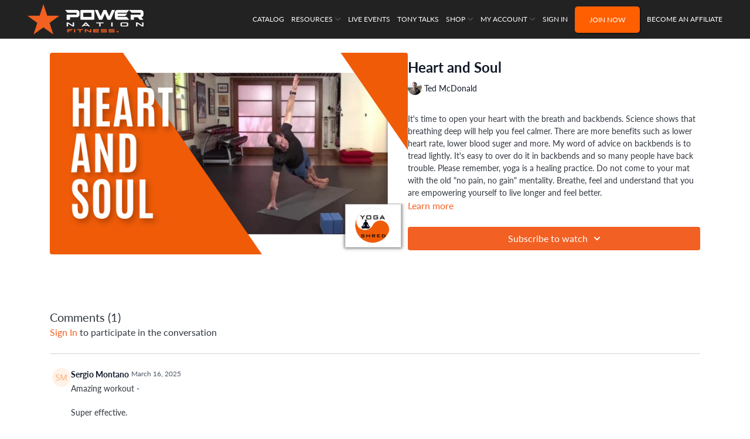

--- FILE ---
content_type: text/vnd.turbo-stream.html; charset=utf-8
request_url: https://powernationfitness.org/programs/04_heartandsoul_003-final_c-863017.turbo_stream?playlist_position=thumbnails&preview=false
body_size: -31
content:
<!DOCTYPE html><html><head><meta name="csrf-param" content="authenticity_token" />
<meta name="csrf-token" content="T2-BPdAjAOvlpGIjjpQAwAe4yIdF7hmkY9VWzYBbL-TerDnT1kMMv8wnLTEf2Pnjc7wWTlhTt4zIKk4psZelSQ" /></head><body><turbo-stream action="update" target="program_show"><template>
  <turbo-frame id="program_player">
      <turbo-frame id="program_content" src="/programs/04_heartandsoul_003-final_c-863017/program_content?playlist_position=thumbnails&amp;preview=false">
</turbo-frame></turbo-frame></template></turbo-stream></body></html>

--- FILE ---
content_type: text/html; charset=utf-8
request_url: https://powernationfitness.org/contents/1922585/comments
body_size: 2732
content:
<turbo-frame id="video_1922585_comments_section" target="_top">
  <turbo-frame data-controller="anchor" data-anchor="comments" id="video_1922585_comments">
    <div id="comment_4190400_wrapper">
  <div id="comment_4190400" class="comment" data-comment-id="4190400" data-controller="user-mentions">
    <div class="flex flex-row py-4 px-1">
      <div class="w-8 h-8 ltr:mr-2 rtl:ml-2 flex-shrink-0 z-[1]">
          <a href="/community/profiles/14651527">
            <ds-avatar
              url="https://www.gravatar.com/avatar/cd5c60f62e4dbe2b639ff657316c6efe?d=https%3A%2F%2Fui-avatars.com%2Fapi%2FSM%2F200%2FFFF2E9%2Ffaa96d%2F2%2F0.44"
              text="Sergio Montano"
              size="xs"
              class="w-8 h-8 absolute"
            ></ds-avatar>
</a>      </div>

      <div class="flex flex-col w-full" style="max-width: calc(100% - 2.5rem);">
        <div class="comment-internals relative">

          <div id="comment_4190400_header">
  <div id="comment-header-4190400">
    <div class="flex justify-between relative">
      <div class="flex items-center">
        <div class="font-semibold text-sm">
            <a data-turbo-frame="_top" class="profile-url text-ds-default" href="/community/profiles/14651527">Sergio Montano</a>
        </div>


        <div class="flex">
          <div class="text-xs text-ds-muted ml-1 mr-1">March 16, 2025</div>

        </div>
      </div>

      
    </div>
  </div>
</div>


          <div id="comment_4190400_body">
  <div id="comment-body-4190400" class="relative">
    <div
      data-controller="timestamp"
      class="text-sm mt-1 flex-grow-0 break-words comment-body !max-w-full"
      data-user-mentions-target="body"
      data-highlited-id="">
      <p>Amazing workout -</p><p>Super effective.</p>
    </div>


    
  </div>

</div>


          <div class="flex mt-2 items-center relative" data-block="post-controls" data-controller="turbo" style="min-height: 20px;">

            <turbo-frame id="comment_4190400_likes">
              <div class="flex items-center text-sm likes-bar" style="line-height: 14px;"
  data-controller="users-liked"
  data-action="mouseenter->users-liked#loadUsersPreview mouseleave->users-liked#onMouseLeave"
  data-users-liked-load-users-url-value="/contents/1922585/comments/4190400/like"
  data-users-liked-likes-count-value="0"
  >

    <form class="b-form text-ds-muted" data-turbo-frame="comment_4190400_likes" action="/contents/1922585/comments/4190400/like" accept-charset="UTF-8" method="post"><input type="hidden" name="authenticity_token" value="xcnVCHjem2F43WMkihqjv9arso4quwn8JpeFlJmEgUT3b9Hqg6BnChvnMcCgC2-j9AEldvHTbIvbVFy1H_5FcA" autocomplete="off" />

      <button name="like" type="submit" class="w-full mr-2" disabled="disabled">
        <div class="flex items-center text-xs">
          <div class="mr-1 dark:text-gray-400 likes-counter">0</div>

          <ds-icon name='heart-outlined' size="18"></ds-icon>

        </div>
</button></form>
  
  
</div>

</turbo-frame>

          </div>

        </div>

          <turbo-frame id="comment_4190400_replies"></turbo-frame>

        <turbo-frame data-controller="turbo" id="more_replies_link_4190400"></turbo-frame>
      </div>
    </div>
  </div>
</div>


    <p class="hidden only:!block pt-4 text-ds-muted">No comments yet</p>
</turbo-frame>
</turbo-frame>

--- FILE ---
content_type: text/css; charset=utf-8
request_url: https://assets-gke.uscreencdn.com/theme_assets/19005/solmark.css?v=1769099748
body_size: 38789
content:
/*  @import url("https://use.typekit.net/qlv2fop.css");*/
  
.display-none-important{
  display: none !important;
}  
  
body{
  font-family: lato, sans-serif !important;
} 

/* buttons */
.btn--primary, .slide-content .b-button{
  background-color: #ff5f00 !important;
  transition: all .1s linear;
  padding: 18px 30px;
  border-radius: 5px;
  font-family: lato, sans-serif;
  text-transform: uppercase;
  box-shadow: 1px 1px 3px 0 rgb(0 0 0 / 60%);
  font-size: 18px;
  letter-spacing: 1.5px;
  font-weight: 400;
  color: #fff !important;
  
}

.btn--primary:hover, .slide-content .b-button:hover{
  background-color: #000 !important;
  opacity: 1 !important;
  color: #fff;
}

  
/* header */
.display-none-important {
  display: none !important;
}

.top_menu .container{
max-width: 95%;
}

.top_menu .container .top_menu--link,
.top_menu .container .dropdown--head-link,
.top_menu .container .mobile_menu--link{
font-family: lato, sans-serif !important;
letter-spacing: 2px;
text-transform: uppercase;
font-size: 12px;
}

.top_menu .container .top_menu--link:hover,
.top_menu .container .dropdown--head-link:hover,
.top_menu .container .mobile_menu--link:hover{
  opacity: .75;
}

.top_menu .dropdown--body a{
text-transform: uppercase;
  font-family: lato, sans-serif !important;
letter-spacing: 2px;
font-size: 12px;
}

.top_menu .dropdown--body a:hover{
opacity: .75;
  text-decoration: none;
}

.top_menu--link.btn--primary{
  height: 45px;
  padding: 0 25px;
  border-radius: 5px;
  font-size: 12px;
  line-height: 15px;
  font-weight: 400 !important;
}

.top_menu--link.btn--primary:hover{
    transform: none !important;
}

.header .top_menu--link, .header .dropdown, .header .fas{
  color: #fff;
}

.top_menu .container .mobile_menu--link{
  color: #ffffff !important;
}

.top_menu .container .dropdown--action svg,
.top_menu .container .mobile_menu--link a svg{
  display: inline-block !important;
}

.header .home-logo, 
.hero_banner .home-logo, 
.home_header .home-logo{
  display: none ;
}

.header {
  border-bottom: 0px;
}

.mobile_menu > .mobile_menu--link:last-child{
  background-color: #ff5f00 !important;
}

/* homepage header */
@media screen and (min-width: 768px){
  
.home_header{
  position: absolute;
  width: 100%;
  z-index: 10;
}  
  
.home_header .top_menu img:not(.home-logo),
.hero_banner .top_menu img:not(.home-logo){
  display: none;
}

.home_header .top_menu img.home-logo,
.hero_banner .top_menu img.home-logo{
display: block;
  height: 115px;
}

.home_header .top_menu,
.hero_banner .top_menu{
background-color: transparent !important;
  border-bottom: none;
  height: auto;
}

.home_header .top_menu .top_menu--logo,
.hero_banner .top_menu .top_menu--logo{
position: relative;
top: 40px;}

}

@media screen and (max-width: 768px){
.hero_banner--background-image{
  margin-top: 60px;
}
}



/* All Platforms */
.all-platforms__title{
  font-family: eurostile, sans-serif;
color: #222;
font-size: 32px;
font-weight: 700;
letter-spacing: 2px;
text-transform: uppercase;
}

.all-platforms__subtitle{
  font-size: 17px;
  max-width: 800px;
}


@media screen and (max-width: 768px){
  .all-platforms__title{
    line-height: 1.2;
  }
}

/* Footer */
.footer{
  background-color: #222;
  font-weight: 400 !important;
  padding-top: 25px;
  padding-bottom: 25px;
  border: none !important;
}

.footer .footer--copyright{
  color: #e6e6e6 !important;
  font-size: 11px;
  font-weight: 300;
}

.footer .footer--link{
  color: #e6e6e6 !important;
  font-weight: 400;
  text-transform: uppercase;
  font-size: 11px;
  letter-spacing: 1px;
  margin: 0;
  padding-left: 15px;
  padding-right: 15px;
}

.footer .footer--link:hover{
  color: #ffffff !important;
}

.footer .row{
  align-items: center;
}

.footer .container{
  max-width: 95%;
}

.footer .footer--social a{
width: 20px;
  margin-left: 20px;
}

@media screen and (max-width: 768px){
  .footer .footer--social a{
    margin-left: 10px;
    margin-right: 10px;
  }
}

@media screen and (max-width: 630px){
  .footer--links{
    flex-flow: column;
    align-items: center;
  }
}




/* join now section */
.join_now{
 padding: 90px 0px 120px;
    background-color: rgba(34, 34, 34, 0.96);
    background-image: url("https://s3.amazonaws.com/unode1/assets/20979/WayDhjcpRrmb6BKPlcos_star.svg");
    background-position: 50% 0%;
    background-size: 25px 25px;
    background-repeat: repeat;
}

.join_now h2{
    font-family: Oswald, sans-serif;
    color: #fff;
    font-size: 32px;
    font-weight: 700;
    letter-spacing: 2px;
}

.join_now > h3{
display: none;
}

.join_now .container{
padding: 0;
}

.join-item > div{
width: 100%;
min-height: 350px;
box-shadow: 4px 4px 10px 0 rgba(0, 0, 0, 0.15);
}

.join-item{
     transition: transform 300ms ease, -webkit-transform 300ms ease;
}

.join-item:hover{
  transform: translate(0px, -15px);
}

.join_now .btn--primary{
  height: 45px;
padding: 12px 25px 0 25px;
border-radius: 5px;
font-size: 16px;
line-height: 20px;
color: #fff;
text-transform: uppercase;
font-family: lato, sans-serif;
letter-spacing: 2px;
}

.join-item h3{
  margin-bottom: 30px;
padding-bottom: 30px;
border-bottom: 1px dotted #c9c9c9;
 font-family: Oswald, sans-serif !important;
color: #222;
font-size: 32px;
text-align: center;
text-transform: none;
  font-weight: normal;
  line-height: 20px;
}

.join-item p{
font-size: 17px;
  padding: 5px 0;
}

.join-item p:before{
  content: "";
  height: 22px;
  width: 22px;
  background: url(https://s3.amazonaws.com/unode1/assets/20979/4ELCjESq65wSiU0q4AiQ_check.svg) center center no-repeat;
    display: inline-block;
top: 5px;
  position: relative;
  margin-right: 10px;
}

.join-item div.text-left{
  display: inline-block;
  position: relative;
  left: 50%;
  transform: translateX(-50%);
}

@media screen and (max-width: 768px){
  .join_now{
    padding-top: 45px;
    padding-bottom: 60px;
  }
}


/* home hero */
.hero_banner--background-image{
  background-position: top center !important;
}

.hero_banner--main{
  background-image: none !important;
}

.hero_banner--cta > *{
  display: none !important;
}

.hero_banner_bottom{
display: flex;
padding: 125px 60px;
justify-content: space-between;
position: relative;
}

.hero_banner_bottom--description{
  width: 65%;
  font-family: Oswald, sans-serif !important;
  color: #222;
  font-size: 23px;
  line-height: 35px;
  font-weight: 400 !important;
}


.hero_banner_bottom--linkarea{
  position: absolute;
left: auto;
top: -200px;
right: 60px;
bottom: auto;
display: flex;
width: 25%;
height: auto;
min-width: 300px;
margin-top: 0px;
margin-right: 0px;
margin-bottom: 0px;
padding: 50px 30px 30px;
flex-direction: column;
justify-content: center;
align-items: center;
border-style: none;
border-width: 2px;
border-color: #fff;
border-radius: 5px;
background-color: #e6e6e6;
box-shadow: 4px 4px 10px 0 rgba(0, 0, 0, 0.3);
-webkit-transition: -webkit-transform 300ms ease;
transition: -webkit-transform 300ms ease;
transition: transform 300ms ease;
transition: transform 300ms ease, -webkit-transform 300ms ease;
max-width: 400px;
}

.hero_banner_bottom--linkarea:hover{
  transform: translate(0px, -15px);
}

.hero_banner_bottom--linkarea .btn--primary{
  margin-top: 40px;
  height: 45px;
  border-radius: 5px;
  background-color: #222 !important;
  -webkit-transition: background-color 300ms ease;
  transition: background-color 300ms ease;
  font-family: lato, sans-serif;
  font-size: 16px;
  line-height: 20px;
  font-weight: 400;
  text-align: center;
  letter-spacing: 1.5px;
  text-transform: uppercase;
}

.hero_banner_bottom--linkarea .btn--primary:hover{
  background-color: #000 !important;
  transform: none;
  box-shadow: none;
}

@media screen and (max-width: 1000px){

.hero_banner_bottom{
  flex-flow: column-reverse;
  align-items: flex-start;
}

.hero_banner_bottom--linkarea{
  width: 100%;
  max-width: 300px;
  right: auto;
  min-width: auto;
  
}

.hero_banner_bottom--description{
width: 100%;
padding-top: 150px;
}

.hero_banner_bottom{
  padding: 125px 30px;
}
  
}

@media screen and (max-width: 768px){
  .hero_banner_bottom{
    padding-bottom: 65px;
  }

}

@media screen and (max-width: 600px){
  .hero_banner_bottom--linkarea{
    width: calc(100% - 60px);
    right: auto;
    min-width: auto;
    max-width: 100%;
    top: -40px;
  }
  
  .hero_banner_bottom--description {
    width: 100%;
    padding-top: 90vw;
}

}


/* Choose your Training */
.choose_your_training{
  padding: 100px 0;
background-color: #222;
}

.choose_your_training h2{
  font-family: ethnocentric, sans-serif;
color: #fff;
font-size: 40px;
font-weight: 400;
text-align: center;
letter-spacing: 2px;
text-transform: uppercase;
}

.category-block{
margin-bottom: 3%;
height: 375px;
border-radius: 5px;
overflow: hidden;
  flex: 0 0 48.5%;
  background-size: cover !important;
  overflow: hidden;
}

.category-wrap{
  justify-content: space-between;
  flex-flow: row wrap !important;
}


.choose_title_wrap{
  padding-top: 15px;
  padding-bottom: 15px;
  transition: all .5s ease;
}

.choose_title_wrap h3{
font-family: eurostile, sans-serif;
color: #fff;
font-size: 25px;
line-height: 38px;
font-weight: 700;
letter-spacing: 2px;
text-transform: uppercase;
  transition: all .3s ease;
}


.choose_overlay{
position: absolute;
top: 307px;
    background-color: #ff5f00;
    transition: all .2s linear;
}

.choose_overlay p{
font-size: 15px;
line-height: 20px;
text-align: left;
}

.category-block:hover .choose_overlay{
    transform: translateY(-100%);
    margin-top: 68px;
    background-color: #fff;

}


.category-block:hover .choose_title_wrap h3{
  color: #222222;
}

.category-block .choose_desc{
  padding: 0 40px 20px 40px;
}

@media screen and (min-width: 992px){
  .category-wrap.container{
    max-width: 1050px;
  }
}

@media screen and (max-width: 992px){
  
  .category-block{
    flex: 0 0 100%;
    background-size: contain !important;
    height: auto;
    margin-bottom: 30px;
  }
  
  .category-block .choose_overlay{
    background-color: #fff;
    position: static !important;

  }
  
  .category-block .choose_title_wrap h3{
  color: #222;
  }
  
  .category-block .choose_overlay{
    position: relative;
    margin-top: 50% !important;
  }
  
  .category-block .choose_desc{
  padding: 0 30px 20px 30px;
}

.category-block:hover .choose_overlay{
    transform: translateY(0) !important;

}
}

@media screen and (max-width: 768px){
  .choose_your_training{
    padding-top: 50px;
    padding-bottom: 50px;
  }
  
  .choose_your_training h2{
    line-height: 1.2;
  }
  
  .category-wrap{
    padding-left: 30px;
  padding-right: 30px;
  }
}



/* Catalog Page */

.featured-category-title {
    font-family: Oswald, sans-serif;
        font-size: 32px;
        line-height: 40px !important;
    font-weight: 400 !important;
    text-transform: uppercase;
}

.watch-now {
  font-family: Oswald, sans-serif !important;
text-transform: uppercase;
font-size: 12px;
}


.category-title {
    font-family: Oswald, sans-serif !important;
    text-transform: uppercase;

}

.light .category-see-all a {
    color: rgb(255, 95, 0) !important;
    text-decoration: underline;
}

/* Video Page */

.cbt-header {
      font-family: Oswald, sans-serif !important;
    text-transform: uppercase;
    letter-spacing: 2px;
}

.checked .sbt-autoplay--slider {
    background-color: rgb(255, 95, 0) !important;
}

.light .cbt-tabs--tab-link {
  font-family: lato, sans-serif !important;
}

.light .cbt-tabs--subtitle {
    font-family: lato, sans-serif !important;
}

.s-button.small {
    color: #e6e6e6 !important;
    font-weight: 400;
    text-transform: uppercase;
    font-size: 11px;
    letter-spacing: 1px;
    margin: 0;
    padding-left: 15px;
    padding-right: 15px;
}

.plyr__control--overlaid {
    background: rgba(255, 95, 0, 0.8) !important;
}

/* Individual Category Pages */

.s-title {
    font-family: Oswald, sans-serif;
    color: #222;
    font-weight: 400 !important;
    font-size: 37px !important;
    text-transform: uppercase;
}

.s-desc p {
  line-height: 1.7;
  font-size: 17px;
}

/* Privacy Policy & Terms */


.custom__header h1 {
  font-family: Oswald, sans-serif;
    font-size: 32px;
    font-weight: 400;
    color: #222 !important;
    text-transform: uppercase;
}

.custom__content h2 {
    font-weight: 500;
     color: #222 !important;
     font-size: 20px;
     text-transform: uppercase;
}

.custom__content  a {
  text-decoration: underline;
}

.custom__content ul {
list-style-type: disc;
font-family: sans-serif;
}

/* FAQ Section and Page */
.faq{
  padding: 100px 0;
  background-color: #fff;
}

.faq .container{
  max-width: 90%;
  margin: 0 auto;
}


.faq .cta-wrap{
text-align: center;
  margin-top: 20px;
}


.faq .cta-wrap a:hover{
  opacity: .9;
}


.faq .faq-items-wrap{
width: 80%;
margin: 0 auto;
padding-bottom: 60px;
}

.faq .faq-question{
font-family: lato, sans-serif;
color: #2a3135;
font-size: 25px;
font-weight: 400;
letter-spacing: 0px;
text-transform: none;
position: relative;
padding-right: 30px;
}

.faq .faq-item{
padding: 30px 0;
  border-bottom: 1px solid rgba(0, 0, 0, 0.07);
  cursor: pointer;
}

.faq .faq-answer{
  width: 90%;
margin-bottom: 0px;
padding-top: 15px;
padding-bottom: 15px;
font-family: lato, sans-serif;
color: #2a3135;
font-size: 17px;
line-height: 1.6;
font-weight: 400;
display: none;
}

.faq .faq-answer a{
text-decoration: underline;
}

.faq .faq-item.active .faq-question:after{
  transform: rotate(135deg);
}
.faq .faq-question:after{
  content: "";
  background: url('https://s3.amazonaws.com/unode1/assets/19005/IklBcXhRdSHNZPScLEUg_plus.svg') center center no-repeat;
  display: block;
  width: 30px;
  height: 30px;
  position: absolute;
  right: 0;
  top: 10px;
  background-size: contain;
  transition: all .5s ease;
}

.faq ol {
  display: block;
  list-style-type: decimal;
  margin-top: .25em;
  margin-bottom: .25em;
  margin-left: 20px;
  margin-right: 0;
  padding-left: 20px;
}

.faq h1{
   margin-bottom: 50px;
   font-family: oswald, sans-serif;
    color: #222;
    font-size: 38px;
    font-weight: 400;
    text-align: center;
}

.tmp-index .faq h1{
  text-align: left;
}

@media screen and (max-width: 480px){
 .faq .faq-items-wrap{
  width: 90%;
}
.faq h1{
padding-right: 20px;
}
}


/* Join Page */

.join-page{
  padding: 90px 0px 120px;
  background-color: rgba(34, 34, 34, 0.96);
  background-image: url(https://s3.amazonaws.com/unode1/assets/20979/WayDhjcpRrmb6BKPlcos_star.svg);
  background-position: 50% 0%;
  background-size: 25px 25px;
  background-repeat: repeat;
}



.join-intro{
  max-width: 768px;
  font-family: Oswald, sans-serif !important;
    color: #fff;
    font-size: 38px;
    line-height: 1.1;
    font-weight: 400 !important;
    margin: 0 auto;
    text-align: center;
    width: 80%;
    margin-bottom: 30px;
}

.join-embed{
  max-width: 768px;
  font-family: Oswald, sans-serif !important;
    color: #fff;
    font-size: 18px;
    line-height: 35px;
    font-weight: 400 !important;
    margin: 0 auto;
    text-align: center;
    width: 80%;
    margin-bottom: 30px;
}

.join-embed-content{
  padding-bottom: 20px;
}

.join-embed-content a{
  font-weight: bold;
  text-decoration: underline;
}


.join-bottom{
  max-width: 580px;
  font-family: lato, sans-serif !important;
    color: #fff;
    font-size: 20px;
    line-height: 1.4;
    font-weight: 400 !important;
    margin: 40px auto 0 auto;

    width: 80%;
}



.join-grid .price-grid{
  width: 1100px;
    margin-top: 75px;
    margin-right: auto;
    margin-left: auto;
    grid-column-gap: 0px;
    grid-template-columns: 1.3fr 1fr 1fr 1fr;
    grid-template-rows: auto;
    border-radius: 6px;
    background-color: #fff;
    grid-row-gap: 16px;
    display: grid;
}

.join-grid .pricing-column-features {
    position: relative;
    width: auto;
    padding: 10px 40px 21px 21px;
}

.join-grid .feature-grid {
    justify-items: start;
    grid-row-gap: 5px;
    grid-template-columns: 1fr;
    grid-template-rows: auto auto auto auto auto auto auto auto auto;
  display: grid;
  grid-column-gap: 16px;
  grid-auto-columns: 1fr;
}

.join-grid .pricing-top {
    display: flex;
    width: 100%;
    min-height: 80px;
    margin-bottom: 20px;
    flex-direction: column;
    justify-content: center;
    align-items: center;
    border-bottom: 1px solid #c9c9c9;
    text-transform: uppercase;
}

.join-grid .feature-item {
    position: relative;
    display: flex;
    width: 100%;
    height: 75px;
    padding-top: 4px;
    padding-bottom: 4px;
    padding-left: 20px;
    justify-content: flex-start;
    align-items: center;
}


.join-grid  .buy-text {
    position: relative;
    font-family: lato, sans-serif !important;
    color: #222;
    font-size: 26px;
    text-align: center;
    text-transform: none;
    font-weight: normal;
    line-height: 20px;
}


.join-grid .feature-text {
    position: relative;
    font-size: 17px;
    line-height: 27px;
}

.join-grid .pricing-column {
    padding: 10px 15px 21px;
    border-left: 1px solid #c9c9c9;
}

.join-grid .plan-icon {
    height: 75px;
    margin-bottom: 10px;
}

.join-grid .price-type {
    margin-top: 0px;
    font-family: Oswald, sans-serif;
    color: #fff;
    font-size: 25px;
    font-weight: 700;
    letter-spacing: 2px;
    color: #222;
}

.join-grid .feature-check {
    display: flex;
    width: 100%;
    height: 75px;
    padding-top: 4px;
    padding-bottom: 4px;
    flex-direction: column;
    justify-content: center;
    align-items: center;
}

.join-grid .check-2 {
    width: 30px;
    margin-right: 16px;
}

.join-grid .feature-text-mobile {
    display: none;
    color: #222;
    font-size: 15px;
    text-align: center;
}



.join-grid .button-pricing {
    display: flex;
    width: 100%;
    min-height: 52px;
    margin-right: auto;
    margin-left: auto;
    padding: 12px;
    justify-content: center;
    align-items: center;
    border-radius: 8px;
    background-color: #ff5f00;
    transition: all 400ms ease;
    border-radius: 5px;
    font-size: 16px;
    line-height: 20px;
    color: #fff;
    text-transform: uppercase;
    font-family: lato, sans-serif;
    letter-spacing: 1.5px;
    font-weight: 400;
}

.join-grid .button-pricing:hover{
  background-color: #ff7422;
}





@media screen and (max-width: 1100px){
  .join-grid .pricing-column-features{
    display: none;
  }

  .join-grid .price-grid{
    background-color: transparent;
    box-shadow: none;
    max-width: 460px;
    grid-template-columns: 1fr;
    width: 100%;
  }

  .join-grid .pricing-column {
    border-radius: 20px;
    background-color: #fff;
    padding: 15px;
  }

  .join-grid .feature-text-mobile {
    display: block;
  }

  .join-grid .feature-check.mobile-hide{
    display: none;
  }
}

/* Join Now 3 with Most Popular */

.join_now_3 {
padding: 100px 0;
background-color: rgba(34, 34, 34, 0.96);
}

.join_now_3 .container{
  width: 100%;
  max-width: 100%;
}

.join_now_3 h2{
    margin-top: 0px;
    margin-bottom: 40px;
    font-size: 38px !important;
    text-align: center;
    max-width: 90%;
    margin-left: auto;
    margin-right: auto;
}


.join_now_3 .join-price, 
.join_now_3 .amount-terms{
    text-align: center;
    font-style: italic;
}


.join_now_3 .plan-wrap{
  margin: 10px;
}

.join_now_3 .plan-wrap > div{
box-shadow: 4px 4px 10px 0 rgba(0, 0, 0, 0.1);
border: none;
margin-top: 50px;
   background-color: #fff;
   height: calc(100% - 50px);
   justify-content: flex-start;
flex-flow: column;
}

.join_now_3 .most-popular .plan-wrap > div{
  margin-top: 0;
}


.join_now_3 .most-popular .plan-wrap > div{
  height: 100%;
}

.join_now_3 .most-popular-flag{
margin-bottom: 0px;
padding: 13px 20px;
border-style: none;
color: #000;
font-size: 16px;
font-weight: 400;
text-align: center;
text-transform: uppercase;
background-color: #ff5f00;
  width: 100%;
  font-family: Oswald, sans-serif;
}

.join_now_3 .plan-wrap .p-6{
padding: 30px;
display: flex;
flex-flow: column;
height: 100%;
justify-content: space-between;
}

.join_now_3 .most-popular .plan-wrap .p-6{
  height: calc(100% - 50px);
}

.join_now_3 .plan-wrap .join-title{
  line-height: 1;
  margin-bottom: 15px;
  text-align: center;
  font-size: 25px;
  font-family: Oswald, sans-serif;
  text-transform: uppercase;
  color: #222;
  font-weight: 500;
}




.join_now_3 .plan-wrap .join-price{
  font-size: 18px;
  line-height: 1.4;
  text-transform: none;
  line-height: 1;
  text-align: center;
  margin-bottom: 10px;
  font-weight: 400;
}

.join_now_3 .plan-wrap .amount-terms{
    margin-top: 7px;
    font-size: 13px;
    text-align: center;
}

.join_now_3 .plan-wrap .divider{
border-bottom: 1px solid #222;
margin: 20px 0;
}

.join_now_3 .plan-cta{
width: 100%;
padding: 12px;
min-height: 52px;
background-color: #ff5f00;
transition: all 400ms ease;
border-radius: 5px;
color: #fff;
font-size: 14px;
text-align: center;
letter-spacing: 1.5px;
text-decoration: none;
text-transform: uppercase;
  display: inline-block;
  margin-top: 10px;
  font-family: lato, sans-serif;
  font-weight: 400;
}

.join_now_3 .plan-cta:hover{
background-color: #000;
box-shadow: 0 6px 10px 0 rgba(0, 0, 0, 0.2);
-webkit-transform: translate(0px, -5px);
-ms-transform: translate(0px, -5px);
transform: translate(0px, -5px);
}

.join_now_3 .plan-desc{
font-size: 15px;
line-height: 20px;
padding-bottom: 30px;
}

.join_now_3 .plan-desc b{
  margin-bottom: 20px;
  display: inline-block;
}

.join_now_3 .plan-desc p{
  margin-bottom: 10px;
  position: relative;
  padding-left: 30px;
}

.join_now_3 .plan-desc p:before{
  content: '';
  background: url(https://s3.amazonaws.com/unode1/assets/19005/SvFhPUZS32n0sfhKhlRM_check.png) center center no-repeat;
  background-size: contain;
height: 20px;
width: 20px;
display: block;
left: 0;
top: 3px;
position: absolute;

}

.join_now_3 .join-embed{
  margin-top: 60px;
}

@media screen and (max-width: 1024px){
 .join_now_3 .plan-wrap > div{
 margin-top: 0;
 padding-bottom: 0 !important;
 }
 
.join_now_3 .plan-wrap > div{
height: 100%;
}

.join_now_3 .plan-wrap{
 height: 100%;
 padding-bottom: 40px;
}


}

@media screen and (max-width: 767px){
  .join_now_3 .plan-wrap {
    max-width: 450px;
    margin-left: auto;
    margin-right: auto;
  }

}

/* Testimonials OLD */

.testimonials-section{
  background-color: #222;
  padding: 100px 0;
}

.testimonials-section .container{
  max-width: 90%;
}

.choose_your_training + .testimonials-section{
  padding-top: 0;
}

.testimonials-section .featured-category--title{
  font-family: ethnocentric, sans-serif;
  color: #fff;
  font-size: 40px;
  font-weight: 400;
  text-align: center;
  letter-spacing: 2px;
  text-transform: uppercase;
  margin-bottom: 40px
}


.testimonials-section .title{
  background-color: #000;
  padding: 20px;
  color: #fff !important;
  font-size: 15px;
  text-align: center !important;
  justify-content: center !important;
  transition: opacity .2s linear;
  font-weight: normal;
}

.testimonials-section .title:hover{
  color: #fff !important;
  opacity: .7;
}

.testimonials-section .title .duration{
  display: none;
}


/* START NEW STYLES TO MOVE TO LIVE  SEPT 2022 */

/*  Press Logos */
.marquee-carousel .logo-item{
  width: 150px;
  height: 150px;
}


/* Hero Video Banner */
.hero_video{
 position: relative;
  overflow: hidden;
  display: flex;
  justify-content: flex-end;
  flex-flow: column;    
  background-size: cover !important;
  background-repeat: no-repeat;
  background-position: top center;
}

.vimeo-background{
  position: relative;
  min-height: 95vh;
   width: 100%;
}

.hero_video--background-video{
  position: absolute;
  top: 0;
  left: 0;
  dipslay: block;
  width: 100%;
  height: 100%;
  object-fit: cover;
}

.vimeo-background:after{
  content: "";
  width: 100%;
  height: 100%;
  display: block;
  position: absolute;
  background-image: linear-gradient(180deg, rgba(0, 0, 0, 0.1), rgba(0, 0, 0, 0.1));
}

.vimeo-background iframe{
  left: 50% !important;
  position: absolute !important;
  transform: translateX(-50%);
  bottom: 0 !important;
  top: auto !important;
}


.hero-video-container{
  position: absolute;
  top: 50%;
  left: 50%;
  transform: translate(-50%, -50%);
  padding-left: 40px;
  padding-right: 40px;
  text-align: center;
  max-width: 900px;
}

.hero-video-container .title{
  font-size: 52px;
  line-height: 1;
  letter-spacing: 1px;
  font-family: Oswald, sans-serif !important;
  text-transform: uppercase;
  max-width: 1000px;
  margin: 0 auto 30px auto;
  font-weight: 200 !important;
}

.hero-video-container .title strong{
  font-size: 75px;
  font-weight: 500 !important;
}

.hero-video-container .btn{
  display: inline-block;
  padding: 18px 30px;
  background-color: #ff5f00;
  transition: all 400ms ease;
  border-radius: 5px;
  color: #fff;
  font-size: 18px;
  text-align: center;
  letter-spacing: 1.5px;
  text-decoration: none;
  text-transform: uppercase;
  font-family: lato, sans-serif;
  margin: 5px;
}

.hero-video-container .btn:hover{
  background-color: #000 !important;
  box-shadow: 0 6px 10px 0 rgba(0, 0, 0, 0.2);
}

.hero-video-container .btn .play-btn{
  width: 15px;
  display: inline-block;
  vertical-align: middle;
  margin-right: 10px;
  top: -3px;
  position: relative;
  
  
}

.hero-video-container .btn.rsd_lightbox_trigger{
  background-color: #000 !important;
}

.hero-video-container .btn.rsd_lightbox_trigger:hover{
  background-color: #ff5f00 !important;
}

.hero-video-container .btn .play-btn svg{
  width: 100%;
  fill: #fff;
}

.hero-video-container .btn:hover svg{
  fill: #000;
}

@media screen and (max-width: 768px){
  .hero-video-container{
   padding-left: 25px;
   padding-right: 25px;
  }
  
  .hero-video-container .title{
    font-size: 35px;
  }

  .hero-video-container .title strong{
    font-size: 40px;
  }

 .hero-video-container .btn{
   min-width: 325px;
 }
 
  
}

@media screen and (max-width: 480px){
   .hero-video-container .btn{
     min-width: 90%; 
   }
}

@media screen and (min-width: 481px){
  .hero-video-container .btn-group{
    display: flex;
    flex-flow: column;
    max-width: 325px;
    margin: 0 auto;
  }
}


/* Video Lightbox */


.rsd_lightbox_modal{
  display: none;
}

.rsd_lightbox_modal.active{
  display: block;
}

.rsd_lightbox_modal .blanket{
  position: fixed;
  width: 100%;
  height: 100%;
  background-color: rgba(0,0,0,.8);
  z-index: 100;
  top: 0;
}

.rsd_lightbox_modal .lightbox-video{
  position: absolute;
  top: 0;
  left: 0;
  display: block;
  width: 100%;
  height: 100%;
  object-fit: contain;
}

.rsd_lightbox_modal .trailer{
position: fixed;
z-index: 101;
width: 60%;
top: 50%;
left: 50%;
transform: translate(-50%, -50%);
height: 33.96vw;
}

.rsd_close{
    position: absolute;
    top: -30px;
    right: -20px;
    color: #fff;
    font-size: 18px;
    z-index: 10000;
}

@media screen and (max-width: 768px){
  .rsd_lightbox_modal .trailer{
    width: 90%;
    height: 51vw;
  }
}


/* All Platforms */

.all-platforms--title{
color: #222;
font-size: 30px;
font-weight: 700;
}


.all-platforms .btn--primary{
  display: inline-block;
}


@media screen and (max-width: 768px){
  .all-platforms--title{
    line-height: 1.2;
  }
}




.all-platforms--description{
  text-align: left;
  max-width: 420px;
  margin: 0 auto;
  padding-top: 40px;
}

.all-platforms--description p{
  margin-bottom: 10px;
  position: relative;
  padding-left: 50px;
  font-size: 20px;
}

.all-platforms--description p:before{
  content: '';
  background: url(https://s3.amazonaws.com/unode1/assets/19005/90GT0WiSi6o81JjhOmwj_check.svg) center center no-repeat;
  background-size: contain;
  height: 20px;
  width: 20px;
  display: block;
  left: 0;
  top: 3px;
  position: absolute;
}

.all-platforms--description a{
  text-decoration: underline;
}

.all-platforms--content{
  padding: 40px 20px 40px 20px;
}


.all-platforms__tv-shape{
  background-color: #e6e6e6 !important;
}

@media screen and (min-width: 768px) and (max-width: 992px){
  .all-platforms__devices{
    margin-bottom: 30px;
  }
}


  
@media screen and (max-width: 768px){
  
  .all-platforms__device--iphone{
   display: block !important;
    max-width: 40px !important;
    top: 160px;
    left: 110px;
    width: 100%;
  }

  
  .all-platforms--content{
  padding: 40px 20px 40px 20px;
  }
  
  
  .all-platforms--title{
    font-size: 20px;
  }

  .all-platforms--description p{
  font-size: 14px;
  }
  
  .all-platforms--description{
  max-width: 320px;}
  
  .all-platforms__devices{
    min-height: 240px;
  }
    
}

@media screen and (min-width: 1100px){
  

.all-platforms{
  padding-top: 90px;
  padding-bottom: 90px;
}

.all-platforms .all-platforms--content{
  position: relative;
}

.all-platforms .all-platforms--description{
position: absolute;
left: 0;
  top: 50%;
  transform: translateY(-50%);
  
}

.all-platforms .all-platforms__devices{
  transform: scale(.7) translateX(40%);
}
  
}

@media screen and (max-width: 1200px){
  .all-platforms .container{
    max-width: 100%;
    padding-left: 30px;
    padding-right: 30px;
  }
  
}

@media screen and (min-width: 1200px){
.all-platforms .container{
  max-width: 100%;
  padding-left: 60px;
  padding-right: 60px;
}

.all-platforms .all-platforms__devices{
  transform: scale(.75) translateX(30%);
}
  
}



/* New Section Typography */
.theme\:title{
  font-family: oswald, sans-serif;
  font-weight: 400;
  text-transform: uppercase;
  font-size: 38px;
  line-height: 1.15;
}

@media screen and (max-width: 768px){
  .theme\:title{
    font-size: 30px; 
  }
}


/* Image Text */
.image-text{
  background-color: #e6e6e6;
  padding: 100px 0;
}

.image-text-2{
  background-color: #fff;
}

.image-text .theme\:subtitle{
  margin: 30px auto 40px auto;
  font-size: 18px;
  font-weight: 400;
  line-height: 1.55;
}

.image-text .btn--primary{
  display: inline-block;
}

.image-text .theme\:image{
  width: 100%;
}

@media screen and (max-width: 1200px){
  .image-text .container{
    max-width: 100%;
    padding-left: 30px;
    padding-right: 30px;
  }
  
}

@media screen and (max-width: 768px){
  .image-text{
    padding: 60px 0;
  }
  
  .image-text img{
    width: 100%;
  }
}

@media screen and (min-width: 1200px){
  .image-text .container{
    max-width: 100%;
    padding-left: 60px;
    padding-right: 60px;
  }
}

/* Content SEction */
.content-section{
  padding: 100px 0;
  background-color: #222;
}

.content-section .container{
  padding-left: 60px;
  padding-right: 60px;
  max-width: 100%;
}

.content-section .theme\:title{
  color: #e6e6e6;
}

.content-section .theme\:subtitle{
  color: #e6e6e6;
  font-size: 26px;
}

.content-section .theme\:description{
  font-size: 18px;
  max-width: 75%;
  color: #e6e6e6;
  margin: 30px auto;
}

.content-section .content-section--image{
  margin-top: 40px;
  margin-bottom: 40px;
}

.content-section .btn--primary{
  display: inline-block;
}

.content-section .theme\:image,
.content-section img{
  width: 100%;
}


@media screen and (max-width: 1200px){
  .content-section .container{
    padding-left: 30px;
    padding-right: 30px;
  }
  
}

@media screen and (max-width: 768px){
.content-section{
  padding: 60px 0;
}  
  .content-section .theme\:description{
    max-width: 100%;
  }
  
}

/* Testimonial Carousel */
.testimonials{
  padding: 100px 0 125px 0;
  background-color: #e6e6e6;
}

.testimonials .container{
  width: 80%;
  max-width: 100%;
  padding: 0 20px;
}



.testimonials .carousel{
  position: relative;
}

.testimonials .carousel-item{
  display: inline-block;
  padding: 12px;
  overflow: hidden;
}

.testimonials .carousel-item-inner{
  display: flex;
  flex-flow: row;

}

.testimonials .carousel-item-inner .content{
  padding: 0;
  padding-right: 60px;
  flex: 0 0 55%;
  font-size: 18px;
  line-height: 1.55;
  position: relative;
  text-align: left;
  display: flex;
  flex-flow: column;
  justify-content: center;
  color: #333;
}

.testimonials .carousel-item-inner .content-source{
  padding-top: 30px;
  padding-right: 0;
  font-weight: 700;
  color: #333;
}

.testimonials .carousel-item-inner .carousel-item-image{
  padding-bottom: 45%;
  position: relative;
  flex: 0 0 45%;
  overflow: hidden;
  height: 0;
}

.testimonials .carousel-item-inner .carousel-item-image img{
  position: absolute;
  object-fit: cover;
  height: 100%;
  width: 100%;
}

.testimonials .slick-list{
  overflow: hidden;
}

.testimonials .slick-prev{
  width: 30px;
  height: 60px;
  position: absolute;
  left: -80px;
  top: 50%;
  transform: translateY(-50%);
}

.testimonials .slick-next{
  width: 30px;
  height: 60px;
  position: absolute;
  right: -80px;
  top: 50%;
  transform: translateY(-50%);
}

.testimonials .slick-arrow:before{
  display: none;
}

@media screen and (max-width: 768px){
  .testimonials{
    padding-top: 60px;
    padding-bottom: 60px;
  }
  
  .testimonials .container{
    padding: 0;
  }
  
  .testimonials .carousel{
    padding: 0 20px;
  }

  .testimonials .carousel-item-inner{
    flex-flow: column-reverse;
  }
  
  .testimonials .carousel-item-inner .carousel-item-image{
    padding-bottom: 100%;
  }
  
 .testimonials .carousel-item-inner .content{
   padding-top: 40px;
   padding-right: 0;
 }
  
  .testimonials .slick-prev{
    width: 20px;
    height: 40px;
    left: -20px;
  }

  .testimonials .slick-next{
    width: 20px;
    height: 40px;
    right: -20px;
  }
}



/* Horizontal Accordion */
.horizontal_accordion{
  background-color: #e6e6e6;
  padding: 100px 0;
}


.horizontal_accordion .btn--primary{
  display: inline-block;
}

.horizontal_accordion .panel_wrap{
  margin-top: 40px;
  margin-bottom: 40px;
  background-color: #fff;
  box-shadow: 1px 1px 25px rgba(0,0,0,.2);
  display: flex;
  overflow: hidden;
}

.horizontal_accordion .panel{
  display: flex;
  background-color: #fff;
  width: 86px;
  transition: width .2s linear;
  position: relative;
  z-index: 1;
}


.horizontal_accordion .panel.active{
  width: 100%;
}

.horizontal_accordion .panel_title{
  writing-mode: vertical-rl;
  transform: rotate(180deg);
  text-transform: uppercase;
  color: #fff;
  font-size: 30px;
  line-height: 1.4;
  font-weight: 300;
  font-family: oswald, sans-serif;
}

.horizontal_accordion .panel_bar{
  background-color: #353535;
  width: 83px;
  height: auto;
  padding-top: 1rem;
  padding-bottom: 2rem;
  cursor: pointer;
  padding: 20px;
}

.horizontal_accordion .panel:not(:last-child) .panel_bar{
  border-right: 3px solid #fff;
}

.horizontal_accordion .panel:not(.active):last-child{
  width: 83px;
}

.horizontal_accordion .panel .panel_inner{
  box-sizing: border-box;
  transition: width .1s linear;
  padding: 40px 0;
  overflow-x: hidden;
  width: 0;

}

.horizontal_accordion .panel.active .panel_inner{
  width: 100%; 
}

.horizontal_accordion .panel .panel_content{
  width: calc(100vw - 543px) !important;
}

.horizontal_accordion .theme\:title,
.horizontal_accordion .panel-description{
  padding-left: 40px;
  padding-right: 40px;
}

.horizontal_accordion .panel-description{
  padding-bottom: 30px;
  padding-top: 15px;
  line-height: 1.55;
}

.horizontal_accordion .panel-image-wrap{
  max-width: 530px;
  margin-left: 40px;
  margin-right: 40px;
  display: block;
}

@media screen and (max-width: 1200px){
  .horizontal_accordion .container{
    max-width: 100%;
    padding-left: 30px;
    padding-right: 30px;
  }
  .horizontal_accordion .panel .panel_content{
  width: calc(100vw - 483px) !important;
}
  
}

@media screen and (max-width: 768px){
  .horizontal_accordion{
    padding: 60px 0;
  }

  .horizontal_accordion .panel .panel_content{
    height: 0;
    width: 100% !important;
    transition: height .2s linear;
    padding: 30px 0;
  }

  .horizontal_accordion .panel_wrap{
    flex-flow: column;
  }

  .horizontal_accordion .panel{
    width: 100% !important;
    height: auto;
    flex-flow: column;
  }

  .horizontal_accordion .panel.active{
    height: auto;
  }

  .horizontal_accordion .panel_bar{
    width: 100%;
  }

  .horizontal_accordion .panel_title{
    transform: none;
    writing-mode: horizontal-tb;
    font-size: 25px;
  }

  .horizontal_accordion .panel .panel_inner{
    width: 100% !important;
    height: 0;
    overflow: hidden;
    transition: height .2s linear;
    padding: 0 !important;
  }

  .horizontal_accordion .panel.active .panel_inner{
    height: auto;
  }

  .horizontal_accordion .panel.active .panel_content{
    height: auto;
  }

  .horizontal_accordion .theme\:title,
.horizontal_accordion .panel-description{
  padding-left: 20px;
  padding-right: 20px;
}

.horizontal_accordion .panel-image-wrap{
  margin-left: 20px;
  margin-right: 20px;
}

.horizontal_accordion .panel .panel_bar{
  padding: 15px;
  border-right: none !important;
}

.horizontal_accordion .panel:not(:last-child) .panel_bar{
    border-bottom: 3px solid #fff;
}

}

@media screen and (min-width: 1200px){
  .horizontal_accordion .container{
    max-width: 100%;
    padding-left: 60px;
    padding-right: 60px;
  }
}


.sign_up_embed{
  padding: 1px 0;
}



/* Streaming Page Update */
#program-controller .base-access-screen p.text-white{
  display: none !important;
}


/* safety area */


--- FILE ---
content_type: text/css; charset=utf-8
request_url: https://assets-gke.uscreencdn.com/theme_assets/19005/popup.css?v=1769099748
body_size: 660
content:
/* Catalog Domain Change Popup */
/* Video Lightbox */


.rsd_lightbox_modal{
  display: none;
}

.rsd_lightbox_modal.active{
  display: block;
}

.rsd_lightbox_modal .blanket{
  position: fixed;
  width: 100%;
  height: 100%;
  background-color: rgba(0,0,0,.8);
  z-index: 100;
  top: 0;
}

.rsd_lightbox_modal .trailer{
position: fixed;
z-index: 101;
width: 60%;
top: 50%;
left: 50%;
transform: translate(-50%, -50%);
background-color: #fff;
padding: 40px;
}

.rsd_lightbox_modal .trailer p{
  text-align: center;
  font-size: 20px;
  color: #000;
}

.rsd_lightbox_modal .trailer a{
      color: #ff5f00 !important;
}

.rsd_lightbox_modal .trailer p:last-child{
    padding-top: 20px;
}


.rsd_lightbox_modal .trailer .rsd_close{
    position: absolute;
    top: 0;
    right: 15px;
    color: #000 !important;
    font-size: 30px;
    z-index: 10000;
}

@media screen and (max-width: 768px){
  .rsd_lightbox_modal .trailer{
    width: 90%;
  }
}

--- FILE ---
content_type: text/javascript; charset=utf-8
request_url: https://assets-gke.uscreencdn.com/theme_assets/19005/custom.js?v=1769099748
body_size: 4047
content:
/* FAQ Toggle */

$(function(){

	$('.faq-answer').slideUp();
	
	$('.faq-item').each(function(){
	  $(this).click(function(){
	    $(this).toggleClass('active');
	    $(this).find('.faq-answer').slideToggle();
	    })
	})
	
	})
	
	/* RSD Lightbox */
$(function(){
  $('.rsd_lightbox_trigger').click(function(e){
    e.preventDefault();
    e.stopPropagation();
    $('.rsd_lightbox_modal').addClass('active');
    if($(this).data('vimeo')){
      var video_id = $(this).data('vimeo');
    }else{
    var video_id = $('.trailer .content').data('video');
   }
   
   $('.trailer .content').html('<iframe src="https://player.vimeo.com/video/'+video_id+'?autoplay=1&title=0&byline=0&portrait=0" style="position:absolute;top:0;left:0;width:100%;height:100%;" frameborder="0" allow="autoplay; fullscreen" allowfullscreen></iframe>')
  })
  
  $('.blanket').click(function(){
    $('.rsd_lightbox_modal').removeClass('active');
    $('.trailer .content').html('');
  })
  
   $('.rsd_close').click(function(e){
    e.preventDefault();
     e.stopPropagation();
    $('.rsd_lightbox_modal').removeClass('active');
    $('.trailer .content').html('');
  })

})



/* vimeo background resize */
function resize_video_iframe(){


  if($('.vimeo-background iframe').length > 0){
  console.log('inside resize if');
    var swidth = $('body').width();
    var sheight = $('.vimeo-background').height();
    var aspectRatio = sheight/swidth;



    if( aspectRatio < .5625){
      $('.vimeo-background iframe').width(swidth);
      var finalHeight = swidth*.5625;
      $('.vimeo-background iframe').height(finalHeight)
    } else{
      $('.vimeo-background iframe').height(sheight);
      var finalWidth = sheight*1.77;
      $('.vimeo-background iframe').width(finalWidth)
    }
  }
}

$(function(){
resize_video_iframe();

  setTimeout(function(){
    resize_video_iframe()}, 1000);
});

$(window).resize(function(){
  resize_video_iframe();
});

/* horizontal accordion */
$(function(){
  if($('.horizontal_accordion').length > 0){
    $('.panel_bar').each(function(){
      $(this).click(function(){
        $('.panel').removeClass('active');
        $(this).parent().addClass('active');
      })
    })
  }
})

/* Logo Marquee Carousel */
$(function(){
   $('.marquee-carousel').slick({
    speed: 5000,
    autoplay: true,
    autoplaySpeed: 0,
    centerMode: true,
    cssEase: 'linear',
    slidesToShow: 1,
    slidesToScroll: 1,
    variableWidth: true,
    infinite: true,
    initialSlide: 1,
    arrows: false,
    buttons: false
  });
})


  /* Testimonials */
$(function(){
  $('.testimonials .carousel').slick({
    infinite: true,
    arrows: true,
    slidesToShow: 1,
    slidesToScroll: 1,
    autoplay: true,
    autoplaySpeed: 4000,
      prevArrow: '<button class="slick-prev" aria-label="Previous" type="button"><img src="https://s3.amazonaws.com/unode1/assets/19005/FTSJ20GrTgOoER0aXidg_left-arrow.svg"/></button>',
          nextArrow: '<button class="slick-next" aria-label="Next" type="button"><img src="https://s3.amazonaws.com/unode1/assets/19005/LRjtF10DSK67KvL8ta1M_right-arrow.svg"/></button>'
  });

})

	/* Anchor link Smooth Scroll */
	$(function(){
	  	$('a[href*="#"]:not([href="#"])').click(function() {
    if (location.pathname.replace(/^\//,'') == this.pathname.replace(/^\//,'') && location.hostname == this.hostname) {
        var target = $(this.hash);
        target = target.length ? target : $('[name=' + this.hash.slice(1) +']');
        if (target.length) {
            $('html, body').animate({
                scrollTop: target.offset().top
            }, 1000);
            return false;
        }
    }
});
	})

	
	/* Custom Catalog Order */
	$(function(){
	  catalog_featured();
	  
	  setTimeout(function(){
	    catalog_featured();
	  }, 500)
	});
	
	function catalog_featured(){
	 $('.category-title[href="/categories/category-HRc1XKLWZIA"]').parents('.category-group').addClass('featured');
	  $('.category-title[href="/categories/fitness"]').parents('.category-group').addClass('featured');
	  $('.category-title[href="/categories/coachs-corner"]').parents('.category-group').addClass('featured');
	}
	
MutationObserver = window.MutationObserver || window.WebKitMutationObserver;
let lastUrl = location.href; 
new MutationObserver(() => {
  const url = location.href;
  if (url !== lastUrl) {
    lastUrl = url;
    catalog_featured()
  }
}).observe(document, {subtree: true, childList: true});

--- FILE ---
content_type: image/svg+xml
request_url: https://s3.amazonaws.com/unode1/assets/20979/nbyfuvcTheK8LHAeqcwS_power-nation-vert-logo.svg
body_size: 4583
content:
<?xml version="1.0" encoding="utf-8"?>
<!-- Generator: Adobe Illustrator 25.2.1, SVG Export Plug-In . SVG Version: 6.00 Build 0)  -->
<svg version="1.1" id="Layer_1" xmlns="http://www.w3.org/2000/svg" xmlns:xlink="http://www.w3.org/1999/xlink" x="0px" y="0px"
	 viewBox="0 0 332.6 182.4" style="enable-background:new 0 0 332.6 182.4;" xml:space="preserve">
<style type="text/css">
	.st0{fill:#FF5F00;}
	.st1{fill:#FFFFFF;}
</style>
<g>
	<polygon class="st0" points="120.6,171.1 128.7,171.1 128.7,179.8 132.8,179.8 132.8,171.1 140.9,171.1 140.9,168.3 120.6,168.3 	
		"/>
	<rect x="109.5" y="168.3" class="st0" width="4.1" height="11.5"/>
	<polygon class="st0" points="166.8,176.4 152.1,168.3 152.1,168.3 147.9,168.3 147.9,179.8 151.9,179.8 151.9,171.8 166.7,179.8 
		166.7,179.8 166.8,179.8 166.8,179.8 170.9,179.8 170.9,168.3 166.8,168.3 	"/>
	<path class="st0" d="M181.9,175.3h16.3v-2.5h-16.3v-1.7h16.3v-2.8h-19.5c-0.4,0-0.8,0.4-0.8,0.8l0,9.9c0,0.4,0.4,0.8,0.8,0.8h19.5
		V177h-16.3V175.3z"/>
	<path class="st0" d="M208.8,171.1h17.1v-2.8h-19.5c-0.4,0-0.8,0.3-0.8,0.8v5.5c0,0.4,0.3,0.8,0.8,0.8h16.3v1.7h-17.1v2.8h19.5
		c0.4,0,0.8-0.3,0.8-0.8v-5.4c0-0.4-0.3-0.8-0.8-0.8h-16.3V171.1z"/>
	<path class="st0" d="M236.3,171.1h17.1v-2.8h-19.5c-0.4,0-0.8,0.3-0.8,0.8v5.5c0,0.4,0.3,0.8,0.8,0.8h16.3v1.7h-17.1v2.8h19.5
		c0.4,0,0.8-0.3,0.8-0.8v-5.4c0-0.4-0.3-0.8-0.8-0.8h-16.3V171.1z"/>
	<g>
		<polygon class="st0" points="89.1,171.9 85.1,171.9 85.1,179.8 89.1,179.8 89.1,175.3 97.7,175.3 100.2,172.9 89.1,172.9 		"/>
		<polygon class="st0" points="85.1,171.1 102,171.1 105,168.3 85.1,168.3 		"/>
	</g>
</g>
<g>
	<g>
		<path class="st1" d="M37.7,138.8v16c0,0.2-0.2,0.4-0.5,0.4h-5.4c-0.3,0-0.4-0.1-0.7-0.3l-19.3-12v11.9c0,0.2-0.2,0.4-0.5,0.4H6.9
			c-0.4,0-0.5-0.1-0.5-0.4v-16c0-0.2,0.2-0.4,0.5-0.4h5.4c0.3,0,0.4,0.1,0.7,0.3l19.3,12v-11.9c0-0.2,0.2-0.4,0.5-0.4h4.4
			C37.5,138.5,37.7,138.6,37.7,138.8z"/>
		<path class="st1" d="M104.2,155.2h-4.9c-0.4,0-0.5-0.2-0.8-0.4l-2.4-2.6H78.9l-2.4,2.6c-0.3,0.3-0.4,0.4-0.8,0.4h-4.9
			c-0.4,0-0.7-0.2-0.4-0.4l14.7-15.9c0.2-0.2,0.4-0.4,0.7-0.4h3.5c0.3,0,0.5,0.1,0.7,0.4l14.7,15.9
			C104.9,155,104.6,155.2,104.2,155.2z M93.3,149l-5.7-6.3l-5.8,6.3H93.3z"/>
		<path class="st1" d="M162.9,138.8v2.5c0,0.2-0.2,0.4-0.5,0.4h-12v13.1c0,0.2-0.2,0.4-0.5,0.4h-4.4c-0.4,0-0.5-0.1-0.5-0.4v-13.1
			h-12.1c-0.4,0-0.5-0.1-0.5-0.4v-2.5c0-0.2,0.2-0.4,0.5-0.4h29.6C162.7,138.5,162.9,138.6,162.9,138.8z"/>
		<path class="st1" d="M196.4,138.5h4.5c0.4,0,0.5,0.1,0.5,0.4v16c0,0.2-0.2,0.4-0.5,0.4h-4.5c-0.4,0-0.5-0.1-0.5-0.4v-16
			C195.8,138.6,196,138.5,196.4,138.5z"/>
		<path class="st1" d="M267.8,143.4v6.9c0,2.9-2.2,4.9-7.3,4.9h-18.1c-5.1,0-7.3-2-7.3-4.9v-6.9c0-2.9,2.3-4.9,7.3-4.9h18.1
			C265.5,138.5,267.8,140.5,267.8,143.4z M262.3,143.4c0-1.4-0.5-1.7-1.9-1.7h-18.1c-1.3,0-1.9,0.4-1.9,1.7v6.9
			c0,1.4,0.5,1.7,1.9,1.7h18.1c1.3,0,1.9-0.3,1.9-1.7V143.4z"/>
		<path class="st1" d="M332.6,138.8v16c0,0.2-0.2,0.4-0.5,0.4h-5.4c-0.3,0-0.4-0.1-0.7-0.3l-19.3-12v11.9c0,0.2-0.2,0.4-0.5,0.4
			h-4.4c-0.4,0-0.5-0.1-0.5-0.4v-16c0-0.2,0.2-0.4,0.5-0.4h5.4c0.3,0,0.4,0.1,0.7,0.3l19.3,12v-11.9c0-0.2,0.2-0.4,0.5-0.4h4.4
			C332.4,138.5,332.6,138.6,332.6,138.8z"/>
	</g>
	<g>
		<path class="st1" d="M111.8,85.2L111.8,85.2l-35,0v0h-8.4c-2,0-3.6,1.6-3.6,3.6v27l0,0v7.3c0,2,1.6,3.6,3.6,3.6H71h5.7h35h5h3.5
			c2,0,3.6-1.6,3.6-3.6v-7.3V96.1v-7.3c0-2-1.6-3.6-3.6-3.6H111.8z M111.8,115h-35V96.9h35V115z"/>
		<path class="st1" d="M49.8,85.2h-1.2v0H0l10,11.7h38.6v8.4H6.3v0.9h0v20.6h13.9v-10.9h28.3h1.1h0.1c6,0,10.8-4.9,10.8-10.8v-8.9
			C60.6,90.1,55.8,85.2,49.8,85.2z"/>
		<path class="st1" d="M332.6,105v-8.9c0-6-4.9-10.8-10.8-10.8h-1.2v0H272l10,11.7h38.6v8.4h-42.3v0.9h0v20.6h13.9v-10.9H308
			l9.1,10.9h0.5h12.9h1.8l-9.2-11C328.5,115,332.6,110.5,332.6,105z"/>
		<path class="st1" d="M259.9,115h-29.8h-0.3v0h-6.7v-3.9h31.4l8.8-10.3h-40.2v-3.9h0.4h3.2h1.2h29.4h4.4l10-11.7h-4.4h-39.3h-1.2
			h-3.2h-0.4v0h-1.2c-6,0-10.8,4.9-10.8,10.8v6.1v2.8v10.9c0,6,4.9,10.8,10.8,10.8h1.2v0h5.1v0h1.9h39.7h1.9l-10-11.7H259.9z"/>
		<polygon class="st1" points="198.6,85.2 186.6,112.4 174.7,85.2 168.6,85.2 162.5,85.2 150.5,112.4 138.6,85.2 125.8,85.2 
			144,126.7 144.2,126.7 156.8,126.7 157,126.7 168.6,100.4 180.2,126.7 180.4,126.7 192.9,126.7 193.1,126.7 211.4,85.2 		"/>
	</g>
</g>
<polygon class="st0" points="207.6,28.3 177.9,28.2 168.6,0 159.3,28.2 129.5,28.3 153.5,45.9 144.4,74.2 168.6,56.8 192.7,74.2 
	183.7,45.9 "/>
<g>
	<path class="st0" d="M260.6,179.8v-4h-1.5V175h3.9v0.8h-1.4v4H260.6z M263.6,179.8V175h1.5l0.9,3.3l0.9-3.3h1.5v4.8h-0.9V176
		l-1,3.8h-0.9l-1-3.8v3.8H263.6z"/>
</g>
</svg>


--- FILE ---
content_type: text/javascript; charset=utf-8
request_url: https://assets-gke.uscreencdn.com/theme_assets/19005/summer_triangle.js?v=1769099748
body_size: 59028
content:
!function(e){var t={};function n(r){if(t[r])return t[r].exports;var o=t[r]={i:r,l:!1,exports:{}};return e[r].call(o.exports,o,o.exports,n),o.l=!0,o.exports}n.m=e,n.c=t,n.d=function(e,t,r){n.o(e,t)||Object.defineProperty(e,t,{enumerable:!0,get:r})},n.r=function(e){"undefined"!=typeof Symbol&&Symbol.toStringTag&&Object.defineProperty(e,Symbol.toStringTag,{value:"Module"}),Object.defineProperty(e,"__esModule",{value:!0})},n.t=function(e,t){if(1&t&&(e=n(e)),8&t)return e;if(4&t&&"object"==typeof e&&e&&e.__esModule)return e;var r=Object.create(null);if(n.r(r),Object.defineProperty(r,"default",{enumerable:!0,value:e}),2&t&&"string"!=typeof e)for(var o in e)n.d(r,o,function(t){return e[t]}.bind(null,o));return r},n.n=function(e){var t=e&&e.__esModule?function(){return e.default}:function(){return e};return n.d(t,"a",t),t},n.o=function(e,t){return Object.prototype.hasOwnProperty.call(e,t)},n.p="",n(n.s=39)}([function(e,t,n){"use strict";var r=function(){function e(e,t){this.eventTarget=e,this.eventName=t,this.unorderedBindings=new Set}return e.prototype.connect=function(){this.eventTarget.addEventListener(this.eventName,this,!1)},e.prototype.disconnect=function(){this.eventTarget.removeEventListener(this.eventName,this,!1)},e.prototype.bindingConnected=function(e){this.unorderedBindings.add(e)},e.prototype.bindingDisconnected=function(e){this.unorderedBindings.delete(e)},e.prototype.handleEvent=function(e){for(var t=function(e){if("immediatePropagationStopped"in e)return e;var t=e.stopImmediatePropagation;return Object.assign(e,{immediatePropagationStopped:!1,stopImmediatePropagation:function(){this.immediatePropagationStopped=!0,t.call(this)}})}(e),n=0,r=this.bindings;n<r.length;n++){var o=r[n];if(t.immediatePropagationStopped)break;o.handleEvent(t)}},Object.defineProperty(e.prototype,"bindings",{get:function(){return Array.from(this.unorderedBindings).sort(function(e,t){var n=e.index,r=t.index;return n<r?-1:n>r?1:0})},enumerable:!0,configurable:!0}),e}(),o=function(){function e(e){this.application=e,this.eventListenerMaps=new Map,this.started=!1}return e.prototype.start=function(){this.started||(this.started=!0,this.eventListeners.forEach(function(e){return e.connect()}))},e.prototype.stop=function(){this.started&&(this.started=!1,this.eventListeners.forEach(function(e){return e.disconnect()}))},Object.defineProperty(e.prototype,"eventListeners",{get:function(){return Array.from(this.eventListenerMaps.values()).reduce(function(e,t){return e.concat(Array.from(t.values()))},[])},enumerable:!0,configurable:!0}),e.prototype.bindingConnected=function(e){this.fetchEventListenerForBinding(e).bindingConnected(e)},e.prototype.bindingDisconnected=function(e){this.fetchEventListenerForBinding(e).bindingDisconnected(e)},e.prototype.handleError=function(e,t,n){void 0===n&&(n={}),this.application.handleError(e,"Error "+t,n)},e.prototype.fetchEventListenerForBinding=function(e){var t=e.eventTarget,n=e.eventName;return this.fetchEventListener(t,n)},e.prototype.fetchEventListener=function(e,t){var n=this.fetchEventListenerMapForEventTarget(e),r=n.get(t);return r||(r=this.createEventListener(e,t),n.set(t,r)),r},e.prototype.createEventListener=function(e,t){var n=new r(e,t);return this.started&&n.connect(),n},e.prototype.fetchEventListenerMapForEventTarget=function(e){var t=this.eventListenerMaps.get(e);return t||(t=new Map,this.eventListenerMaps.set(e,t)),t},e}(),i=/^((.+?)(@(window|document))?->)?(.+?)(#(.+))?$/;var s=function(){function e(e,t,n){this.element=e,this.index=t,this.eventTarget=n.eventTarget||e,this.eventName=n.eventName||function(e){var t=e.tagName.toLowerCase();if(t in c)return c[t](e)}(e)||a("missing event name"),this.identifier=n.identifier||a("missing identifier"),this.methodName=n.methodName||a("missing method name")}return e.forToken=function(e){return new this(e.element,e.index,function(e){var t=e.trim().match(i)||[];return{eventTarget:function(e){return"window"==e?window:"document"==e?document:void 0}(t[4]),eventName:t[2],identifier:t[5],methodName:t[7]}}(e.content))},e.prototype.toString=function(){var e=this.eventTargetName?"@"+this.eventTargetName:"";return""+this.eventName+e+"->"+this.identifier+"#"+this.methodName},Object.defineProperty(e.prototype,"eventTargetName",{get:function(){return function(e){return e==window?"window":e==document?"document":void 0}(this.eventTarget)},enumerable:!0,configurable:!0}),e}(),c={a:function(e){return"click"},button:function(e){return"click"},form:function(e){return"submit"},input:function(e){return"submit"==e.getAttribute("type")?"click":"change"},select:function(e){return"change"},textarea:function(e){return"change"}};function a(e){throw new Error(e)}var u=function(){function e(e,t){this.context=e,this.action=t}return Object.defineProperty(e.prototype,"index",{get:function(){return this.action.index},enumerable:!0,configurable:!0}),Object.defineProperty(e.prototype,"eventTarget",{get:function(){return this.action.eventTarget},enumerable:!0,configurable:!0}),Object.defineProperty(e.prototype,"identifier",{get:function(){return this.context.identifier},enumerable:!0,configurable:!0}),e.prototype.handleEvent=function(e){this.willBeInvokedByEvent(e)&&this.invokeWithEvent(e)},Object.defineProperty(e.prototype,"eventName",{get:function(){return this.action.eventName},enumerable:!0,configurable:!0}),Object.defineProperty(e.prototype,"method",{get:function(){var e=this.controller[this.methodName];if("function"==typeof e)return e;throw new Error('Action "'+this.action+'" references undefined method "'+this.methodName+'"')},enumerable:!0,configurable:!0}),e.prototype.invokeWithEvent=function(e){try{this.method.call(this.controller,e)}catch(n){var t={identifier:this.identifier,controller:this.controller,element:this.element,index:this.index,event:e};this.context.handleError(n,'invoking action "'+this.action+'"',t)}},e.prototype.willBeInvokedByEvent=function(e){var t=e.target;return this.element===t||!(t instanceof Element&&this.element.contains(t))||this.scope.containsElement(t)},Object.defineProperty(e.prototype,"controller",{get:function(){return this.context.controller},enumerable:!0,configurable:!0}),Object.defineProperty(e.prototype,"methodName",{get:function(){return this.action.methodName},enumerable:!0,configurable:!0}),Object.defineProperty(e.prototype,"element",{get:function(){return this.scope.element},enumerable:!0,configurable:!0}),Object.defineProperty(e.prototype,"scope",{get:function(){return this.context.scope},enumerable:!0,configurable:!0}),e}(),f=function(){function e(e,t){var n=this;this.element=e,this.started=!1,this.delegate=t,this.elements=new Set,this.mutationObserver=new MutationObserver(function(e){return n.processMutations(e)})}return e.prototype.start=function(){this.started||(this.started=!0,this.mutationObserver.observe(this.element,{attributes:!0,childList:!0,subtree:!0}),this.refresh())},e.prototype.stop=function(){this.started&&(this.mutationObserver.takeRecords(),this.mutationObserver.disconnect(),this.started=!1)},e.prototype.refresh=function(){if(this.started){for(var e=new Set(this.matchElementsInTree()),t=0,n=Array.from(this.elements);t<n.length;t++){var r=n[t];e.has(r)||this.removeElement(r)}for(var o=0,i=Array.from(e);o<i.length;o++)r=i[o],this.addElement(r)}},e.prototype.processMutations=function(e){if(this.started)for(var t=0,n=e;t<n.length;t++){var r=n[t];this.processMutation(r)}},e.prototype.processMutation=function(e){"attributes"==e.type?this.processAttributeChange(e.target,e.attributeName):"childList"==e.type&&(this.processRemovedNodes(e.removedNodes),this.processAddedNodes(e.addedNodes))},e.prototype.processAttributeChange=function(e,t){var n=e;this.elements.has(n)?this.delegate.elementAttributeChanged&&this.matchElement(n)?this.delegate.elementAttributeChanged(n,t):this.removeElement(n):this.matchElement(n)&&this.addElement(n)},e.prototype.processRemovedNodes=function(e){for(var t=0,n=Array.from(e);t<n.length;t++){var r=n[t],o=this.elementFromNode(r);o&&this.processTree(o,this.removeElement)}},e.prototype.processAddedNodes=function(e){for(var t=0,n=Array.from(e);t<n.length;t++){var r=n[t],o=this.elementFromNode(r);o&&this.elementIsActive(o)&&this.processTree(o,this.addElement)}},e.prototype.matchElement=function(e){return this.delegate.matchElement(e)},e.prototype.matchElementsInTree=function(e){return void 0===e&&(e=this.element),this.delegate.matchElementsInTree(e)},e.prototype.processTree=function(e,t){for(var n=0,r=this.matchElementsInTree(e);n<r.length;n++){var o=r[n];t.call(this,o)}},e.prototype.elementFromNode=function(e){if(e.nodeType==Node.ELEMENT_NODE)return e},e.prototype.elementIsActive=function(e){return e.isConnected==this.element.isConnected&&this.element.contains(e)},e.prototype.addElement=function(e){this.elements.has(e)||this.elementIsActive(e)&&(this.elements.add(e),this.delegate.elementMatched&&this.delegate.elementMatched(e))},e.prototype.removeElement=function(e){this.elements.has(e)&&(this.elements.delete(e),this.delegate.elementUnmatched&&this.delegate.elementUnmatched(e))},e}(),l=function(){function e(e,t,n){this.attributeName=t,this.delegate=n,this.elementObserver=new f(e,this)}return Object.defineProperty(e.prototype,"element",{get:function(){return this.elementObserver.element},enumerable:!0,configurable:!0}),Object.defineProperty(e.prototype,"selector",{get:function(){return"["+this.attributeName+"]"},enumerable:!0,configurable:!0}),e.prototype.start=function(){this.elementObserver.start()},e.prototype.stop=function(){this.elementObserver.stop()},e.prototype.refresh=function(){this.elementObserver.refresh()},Object.defineProperty(e.prototype,"started",{get:function(){return this.elementObserver.started},enumerable:!0,configurable:!0}),e.prototype.matchElement=function(e){return e.hasAttribute(this.attributeName)},e.prototype.matchElementsInTree=function(e){var t=this.matchElement(e)?[e]:[],n=Array.from(e.querySelectorAll(this.selector));return t.concat(n)},e.prototype.elementMatched=function(e){this.delegate.elementMatchedAttribute&&this.delegate.elementMatchedAttribute(e,this.attributeName)},e.prototype.elementUnmatched=function(e){this.delegate.elementUnmatchedAttribute&&this.delegate.elementUnmatchedAttribute(e,this.attributeName)},e.prototype.elementAttributeChanged=function(e,t){this.delegate.elementAttributeValueChanged&&this.attributeName==t&&this.delegate.elementAttributeValueChanged(e,t)},e}();function p(e,t,n){d(e,t).add(n)}function h(e,t,n){d(e,t).delete(n),function(e,t){var n=e.get(t);null!=n&&0==n.size&&e.delete(t)}(e,t)}function d(e,t){var n=e.get(t);return n||(n=new Set,e.set(t,n)),n}var y=function(){function e(){this.valuesByKey=new Map}return Object.defineProperty(e.prototype,"values",{get:function(){return Array.from(this.valuesByKey.values()).reduce(function(e,t){return e.concat(Array.from(t))},[])},enumerable:!0,configurable:!0}),Object.defineProperty(e.prototype,"size",{get:function(){return Array.from(this.valuesByKey.values()).reduce(function(e,t){return e+t.size},0)},enumerable:!0,configurable:!0}),e.prototype.add=function(e,t){p(this.valuesByKey,e,t)},e.prototype.delete=function(e,t){h(this.valuesByKey,e,t)},e.prototype.has=function(e,t){var n=this.valuesByKey.get(e);return null!=n&&n.has(t)},e.prototype.hasKey=function(e){return this.valuesByKey.has(e)},e.prototype.hasValue=function(e){return Array.from(this.valuesByKey.values()).some(function(t){return t.has(e)})},e.prototype.getValuesForKey=function(e){var t=this.valuesByKey.get(e);return t?Array.from(t):[]},e.prototype.getKeysForValue=function(e){return Array.from(this.valuesByKey).filter(function(t){return t[0],t[1].has(e)}).map(function(e){var t=e[0];return e[1],t})},e}(),m=function(){var e=Object.setPrototypeOf||{__proto__:[]}instanceof Array&&function(e,t){e.__proto__=t}||function(e,t){for(var n in t)t.hasOwnProperty(n)&&(e[n]=t[n])};return function(t,n){function r(){this.constructor=t}e(t,n),t.prototype=null===n?Object.create(n):(r.prototype=n.prototype,new r)}}(),g=(function(e){function t(){var t=e.call(this)||this;return t.keysByValue=new Map,t}m(t,e),Object.defineProperty(t.prototype,"values",{get:function(){return Array.from(this.keysByValue.keys())},enumerable:!0,configurable:!0}),t.prototype.add=function(t,n){e.prototype.add.call(this,t,n),p(this.keysByValue,n,t)},t.prototype.delete=function(t,n){e.prototype.delete.call(this,t,n),h(this.keysByValue,n,t)},t.prototype.hasValue=function(e){return this.keysByValue.has(e)},t.prototype.getKeysForValue=function(e){var t=this.keysByValue.get(e);return t?Array.from(t):[]}}(y),function(){function e(e,t,n){this.attributeObserver=new l(e,t,this),this.delegate=n,this.tokensByElement=new y}return Object.defineProperty(e.prototype,"started",{get:function(){return this.attributeObserver.started},enumerable:!0,configurable:!0}),e.prototype.start=function(){this.attributeObserver.start()},e.prototype.stop=function(){this.attributeObserver.stop()},e.prototype.refresh=function(){this.attributeObserver.refresh()},Object.defineProperty(e.prototype,"element",{get:function(){return this.attributeObserver.element},enumerable:!0,configurable:!0}),Object.defineProperty(e.prototype,"attributeName",{get:function(){return this.attributeObserver.attributeName},enumerable:!0,configurable:!0}),e.prototype.elementMatchedAttribute=function(e){this.tokensMatched(this.readTokensForElement(e))},e.prototype.elementAttributeValueChanged=function(e){var t=this.refreshTokensForElement(e),n=t[0],r=t[1];this.tokensUnmatched(n),this.tokensMatched(r)},e.prototype.elementUnmatchedAttribute=function(e){this.tokensUnmatched(this.tokensByElement.getValuesForKey(e))},e.prototype.tokensMatched=function(e){var t=this;e.forEach(function(e){return t.tokenMatched(e)})},e.prototype.tokensUnmatched=function(e){var t=this;e.forEach(function(e){return t.tokenUnmatched(e)})},e.prototype.tokenMatched=function(e){this.delegate.tokenMatched(e),this.tokensByElement.add(e.element,e)},e.prototype.tokenUnmatched=function(e){this.delegate.tokenUnmatched(e),this.tokensByElement.delete(e.element,e)},e.prototype.refreshTokensForElement=function(e){var t=this.tokensByElement.getValuesForKey(e),n=this.readTokensForElement(e),r=function(e,t){var n=Math.max(e.length,t.length);return Array.from({length:n},function(n,r){return[e[r],t[r]]})}(t,n).findIndex(function(e){return!function(e,t){return e&&t&&e.index==t.index&&e.content==t.content}(e[0],e[1])});return-1==r?[[],[]]:[t.slice(r),n.slice(r)]},e.prototype.readTokensForElement=function(e){var t=this.attributeName;return function(e,t,n){return e.trim().split(/\s+/).filter(function(e){return e.length}).map(function(e,r){return{element:t,attributeName:n,content:e,index:r}})}(e.getAttribute(t)||"",e,t)},e}()),b=function(){function e(e,t,n){this.tokenListObserver=new g(e,t,this),this.delegate=n,this.parseResultsByToken=new WeakMap,this.valuesByTokenByElement=new WeakMap}return Object.defineProperty(e.prototype,"started",{get:function(){return this.tokenListObserver.started},enumerable:!0,configurable:!0}),e.prototype.start=function(){this.tokenListObserver.start()},e.prototype.stop=function(){this.tokenListObserver.stop()},e.prototype.refresh=function(){this.tokenListObserver.refresh()},Object.defineProperty(e.prototype,"element",{get:function(){return this.tokenListObserver.element},enumerable:!0,configurable:!0}),Object.defineProperty(e.prototype,"attributeName",{get:function(){return this.tokenListObserver.attributeName},enumerable:!0,configurable:!0}),e.prototype.tokenMatched=function(e){var t=e.element,n=this.fetchParseResultForToken(e).value;n&&(this.fetchValuesByTokenForElement(t).set(e,n),this.delegate.elementMatchedValue(t,n))},e.prototype.tokenUnmatched=function(e){var t=e.element,n=this.fetchParseResultForToken(e).value;n&&(this.fetchValuesByTokenForElement(t).delete(e),this.delegate.elementUnmatchedValue(t,n))},e.prototype.fetchParseResultForToken=function(e){var t=this.parseResultsByToken.get(e);return t||(t=this.parseToken(e),this.parseResultsByToken.set(e,t)),t},e.prototype.fetchValuesByTokenForElement=function(e){var t=this.valuesByTokenByElement.get(e);return t||(t=new Map,this.valuesByTokenByElement.set(e,t)),t},e.prototype.parseToken=function(e){try{return{value:this.delegate.parseValueForToken(e)}}catch(e){return{error:e}}},e}(),v=function(){function e(e,t){this.context=e,this.delegate=t,this.bindingsByAction=new Map}return e.prototype.start=function(){this.valueListObserver||(this.valueListObserver=new b(this.element,this.actionAttribute,this),this.valueListObserver.start())},e.prototype.stop=function(){this.valueListObserver&&(this.valueListObserver.stop(),delete this.valueListObserver,this.disconnectAllActions())},Object.defineProperty(e.prototype,"element",{get:function(){return this.context.element},enumerable:!0,configurable:!0}),Object.defineProperty(e.prototype,"identifier",{get:function(){return this.context.identifier},enumerable:!0,configurable:!0}),Object.defineProperty(e.prototype,"actionAttribute",{get:function(){return this.schema.actionAttribute},enumerable:!0,configurable:!0}),Object.defineProperty(e.prototype,"schema",{get:function(){return this.context.schema},enumerable:!0,configurable:!0}),Object.defineProperty(e.prototype,"bindings",{get:function(){return Array.from(this.bindingsByAction.values())},enumerable:!0,configurable:!0}),e.prototype.connectAction=function(e){var t=new u(this.context,e);this.bindingsByAction.set(e,t),this.delegate.bindingConnected(t)},e.prototype.disconnectAction=function(e){var t=this.bindingsByAction.get(e);t&&(this.bindingsByAction.delete(e),this.delegate.bindingDisconnected(t))},e.prototype.disconnectAllActions=function(){var e=this;this.bindings.forEach(function(t){return e.delegate.bindingDisconnected(t)}),this.bindingsByAction.clear()},e.prototype.parseValueForToken=function(e){var t=s.forToken(e);if(t.identifier==this.identifier)return t},e.prototype.elementMatchedValue=function(e,t){this.connectAction(t)},e.prototype.elementUnmatchedValue=function(e,t){this.disconnectAction(t)},e}(),w=function(){function e(e,t){this.module=e,this.scope=t,this.controller=new e.controllerConstructor(this),this.bindingObserver=new v(this,this.dispatcher);try{this.controller.initialize()}catch(e){this.handleError(e,"initializing controller")}}return e.prototype.connect=function(){this.bindingObserver.start();try{this.controller.connect()}catch(e){this.handleError(e,"connecting controller")}},e.prototype.disconnect=function(){try{this.controller.disconnect()}catch(e){this.handleError(e,"disconnecting controller")}this.bindingObserver.stop()},Object.defineProperty(e.prototype,"application",{get:function(){return this.module.application},enumerable:!0,configurable:!0}),Object.defineProperty(e.prototype,"identifier",{get:function(){return this.module.identifier},enumerable:!0,configurable:!0}),Object.defineProperty(e.prototype,"schema",{get:function(){return this.application.schema},enumerable:!0,configurable:!0}),Object.defineProperty(e.prototype,"dispatcher",{get:function(){return this.application.dispatcher},enumerable:!0,configurable:!0}),Object.defineProperty(e.prototype,"element",{get:function(){return this.scope.element},enumerable:!0,configurable:!0}),Object.defineProperty(e.prototype,"parentElement",{get:function(){return this.element.parentElement},enumerable:!0,configurable:!0}),e.prototype.handleError=function(e,t,n){void 0===n&&(n={});var r=this.identifier,o=this.controller,i=this.element;n=Object.assign({identifier:r,controller:o,element:i},n),this.application.handleError(e,"Error "+t,n)},e}(),O=function(){var e=Object.setPrototypeOf||{__proto__:[]}instanceof Array&&function(e,t){e.__proto__=t}||function(e,t){for(var n in t)t.hasOwnProperty(n)&&(e[n]=t[n])};return function(t,n){function r(){this.constructor=t}e(t,n),t.prototype=null===n?Object.create(n):(r.prototype=n.prototype,new r)}}();var E=function(){function e(e){function t(){var n=this&&this instanceof t?this.constructor:void 0;return Reflect.construct(e,arguments,n)}return t.prototype=Object.create(e.prototype,{constructor:{value:t}}),Reflect.setPrototypeOf(t,e),t}try{return function(){var t=e(function(){this.a.call(this)});t.prototype.a=function(){},new t}(),e}catch(e){return function(e){return function(e){function t(){return null!==e&&e.apply(this,arguments)||this}return O(t,e),t}(e)}}}(),T=function(){function e(e,t){this.application=e,this.definition=function(e){return{identifier:e.identifier,controllerConstructor:function(e){var t=E(e);return t.bless(),t}(e.controllerConstructor)}}(t),this.contextsByScope=new WeakMap,this.connectedContexts=new Set}return Object.defineProperty(e.prototype,"identifier",{get:function(){return this.definition.identifier},enumerable:!0,configurable:!0}),Object.defineProperty(e.prototype,"controllerConstructor",{get:function(){return this.definition.controllerConstructor},enumerable:!0,configurable:!0}),Object.defineProperty(e.prototype,"contexts",{get:function(){return Array.from(this.connectedContexts)},enumerable:!0,configurable:!0}),e.prototype.connectContextForScope=function(e){var t=this.fetchContextForScope(e);this.connectedContexts.add(t),t.connect()},e.prototype.disconnectContextForScope=function(e){var t=this.contextsByScope.get(e);t&&(this.connectedContexts.delete(t),t.disconnect())},e.prototype.fetchContextForScope=function(e){var t=this.contextsByScope.get(e);return t||(t=new w(this,e),this.contextsByScope.set(e,t)),t},e}(),j=function(){function e(e){this.scope=e}return Object.defineProperty(e.prototype,"element",{get:function(){return this.scope.element},enumerable:!0,configurable:!0}),Object.defineProperty(e.prototype,"identifier",{get:function(){return this.scope.identifier},enumerable:!0,configurable:!0}),e.prototype.get=function(e){return e=this.getFormattedKey(e),this.element.getAttribute(e)},e.prototype.set=function(e,t){return e=this.getFormattedKey(e),this.element.setAttribute(e,t),this.get(e)},e.prototype.has=function(e){return e=this.getFormattedKey(e),this.element.hasAttribute(e)},e.prototype.delete=function(e){return!!this.has(e)&&(e=this.getFormattedKey(e),this.element.removeAttribute(e),!0)},e.prototype.getFormattedKey=function(e){return"data-"+this.identifier+"-"+function(e){return e.replace(/([A-Z])/g,function(e,t){return"-"+t.toLowerCase()})}(e)},e}();function x(e,t){return"["+e+'~="'+t+'"]'}var A=function(){function e(e){this.scope=e}return Object.defineProperty(e.prototype,"element",{get:function(){return this.scope.element},enumerable:!0,configurable:!0}),Object.defineProperty(e.prototype,"identifier",{get:function(){return this.scope.identifier},enumerable:!0,configurable:!0}),Object.defineProperty(e.prototype,"schema",{get:function(){return this.scope.schema},enumerable:!0,configurable:!0}),e.prototype.has=function(e){return null!=this.find(e)},e.prototype.find=function(){for(var e=[],t=0;t<arguments.length;t++)e[t]=arguments[t];var n=this.getSelectorForTargetNames(e);return this.scope.findElement(n)},e.prototype.findAll=function(){for(var e=[],t=0;t<arguments.length;t++)e[t]=arguments[t];var n=this.getSelectorForTargetNames(e);return this.scope.findAllElements(n)},e.prototype.getSelectorForTargetNames=function(e){var t=this;return e.map(function(e){return t.getSelectorForTargetName(e)}).join(", ")},e.prototype.getSelectorForTargetName=function(e){var t=this.identifier+"."+e;return x(this.schema.targetAttribute,t)},e}(),k=function(){function e(e,t,n){this.schema=e,this.identifier=t,this.element=n,this.targets=new A(this),this.data=new j(this)}return e.prototype.findElement=function(e){return this.findAllElements(e)[0]},e.prototype.findAllElements=function(e){var t=this.element.matches(e)?[this.element]:[],n=this.filterElements(Array.from(this.element.querySelectorAll(e)));return t.concat(n)},e.prototype.filterElements=function(e){var t=this;return e.filter(function(e){return t.containsElement(e)})},e.prototype.containsElement=function(e){return e.closest(this.controllerSelector)===this.element},Object.defineProperty(e.prototype,"controllerSelector",{get:function(){return x(this.schema.controllerAttribute,this.identifier)},enumerable:!0,configurable:!0}),e}(),P=function(){function e(e,t,n){this.element=e,this.schema=t,this.delegate=n,this.valueListObserver=new b(this.element,this.controllerAttribute,this),this.scopesByIdentifierByElement=new WeakMap,this.scopeReferenceCounts=new WeakMap}return e.prototype.start=function(){this.valueListObserver.start()},e.prototype.stop=function(){this.valueListObserver.stop()},Object.defineProperty(e.prototype,"controllerAttribute",{get:function(){return this.schema.controllerAttribute},enumerable:!0,configurable:!0}),e.prototype.parseValueForToken=function(e){var t=e.element,n=e.content,r=this.fetchScopesByIdentifierForElement(t),o=r.get(n);return o||(o=new k(this.schema,n,t),r.set(n,o)),o},e.prototype.elementMatchedValue=function(e,t){var n=(this.scopeReferenceCounts.get(t)||0)+1;this.scopeReferenceCounts.set(t,n),1==n&&this.delegate.scopeConnected(t)},e.prototype.elementUnmatchedValue=function(e,t){var n=this.scopeReferenceCounts.get(t);n&&(this.scopeReferenceCounts.set(t,n-1),1==n&&this.delegate.scopeDisconnected(t))},e.prototype.fetchScopesByIdentifierForElement=function(e){var t=this.scopesByIdentifierByElement.get(e);return t||(t=new Map,this.scopesByIdentifierByElement.set(e,t)),t},e}(),_=function(){function e(e){this.application=e,this.scopeObserver=new P(this.element,this.schema,this),this.scopesByIdentifier=new y,this.modulesByIdentifier=new Map}return Object.defineProperty(e.prototype,"element",{get:function(){return this.application.element},enumerable:!0,configurable:!0}),Object.defineProperty(e.prototype,"schema",{get:function(){return this.application.schema},enumerable:!0,configurable:!0}),Object.defineProperty(e.prototype,"controllerAttribute",{get:function(){return this.schema.controllerAttribute},enumerable:!0,configurable:!0}),Object.defineProperty(e.prototype,"modules",{get:function(){return Array.from(this.modulesByIdentifier.values())},enumerable:!0,configurable:!0}),Object.defineProperty(e.prototype,"contexts",{get:function(){return this.modules.reduce(function(e,t){return e.concat(t.contexts)},[])},enumerable:!0,configurable:!0}),e.prototype.start=function(){this.scopeObserver.start()},e.prototype.stop=function(){this.scopeObserver.stop()},e.prototype.loadDefinition=function(e){this.unloadIdentifier(e.identifier);var t=new T(this.application,e);this.connectModule(t)},e.prototype.unloadIdentifier=function(e){var t=this.modulesByIdentifier.get(e);t&&this.disconnectModule(t)},e.prototype.getContextForElementAndIdentifier=function(e,t){var n=this.modulesByIdentifier.get(t);if(n)return n.contexts.find(function(t){return t.element==e})},e.prototype.handleError=function(e,t,n){this.application.handleError(e,t,n)},e.prototype.scopeConnected=function(e){this.scopesByIdentifier.add(e.identifier,e);var t=this.modulesByIdentifier.get(e.identifier);t&&t.connectContextForScope(e)},e.prototype.scopeDisconnected=function(e){this.scopesByIdentifier.delete(e.identifier,e);var t=this.modulesByIdentifier.get(e.identifier);t&&t.disconnectContextForScope(e)},e.prototype.connectModule=function(e){this.modulesByIdentifier.set(e.identifier,e),this.scopesByIdentifier.getValuesForKey(e.identifier).forEach(function(t){return e.connectContextForScope(t)})},e.prototype.disconnectModule=function(e){this.modulesByIdentifier.delete(e.identifier),this.scopesByIdentifier.getValuesForKey(e.identifier).forEach(function(t){return e.disconnectContextForScope(t)})},e}(),B={controllerAttribute:"data-controller",actionAttribute:"data-action",targetAttribute:"data-target"},L=function(){function e(e,t){void 0===e&&(e=document.documentElement),void 0===t&&(t=B),this.element=e,this.schema=t,this.dispatcher=new o(this),this.router=new _(this)}return e.start=function(t,n){var r=new e(t,n);return r.start(),r},e.prototype.start=function(){return function(e,t,n,r){return new(n||(n=Promise))(function(o,i){function s(e){try{a(r.next(e))}catch(e){i(e)}}function c(e){try{a(r.throw(e))}catch(e){i(e)}}function a(e){e.done?o(e.value):new n(function(t){t(e.value)}).then(s,c)}a((r=r.apply(e,t||[])).next())})}(this,void 0,void 0,function(){return function(e,t){var n,r,o,i,s={label:0,sent:function(){if(1&o[0])throw o[1];return o[1]},trys:[],ops:[]};return i={next:c(0),throw:c(1),return:c(2)},"function"==typeof Symbol&&(i[Symbol.iterator]=function(){return this}),i;function c(i){return function(c){return function(i){if(n)throw new TypeError("Generator is already executing.");for(;s;)try{if(n=1,r&&(o=r[2&i[0]?"return":i[0]?"throw":"next"])&&!(o=o.call(r,i[1])).done)return o;switch(r=0,o&&(i=[0,o.value]),i[0]){case 0:case 1:o=i;break;case 4:return s.label++,{value:i[1],done:!1};case 5:s.label++,r=i[1],i=[0];continue;case 7:i=s.ops.pop(),s.trys.pop();continue;default:if(!(o=(o=s.trys).length>0&&o[o.length-1])&&(6===i[0]||2===i[0])){s=0;continue}if(3===i[0]&&(!o||i[1]>o[0]&&i[1]<o[3])){s.label=i[1];break}if(6===i[0]&&s.label<o[1]){s.label=o[1],o=i;break}if(o&&s.label<o[2]){s.label=o[2],s.ops.push(i);break}o[2]&&s.ops.pop(),s.trys.pop();continue}i=t.call(e,s)}catch(e){i=[6,e],r=0}finally{n=o=0}if(5&i[0])throw i[1];return{value:i[0]?i[1]:void 0,done:!0}}([i,c])}}}(this,function(e){switch(e.label){case 0:return[4,new Promise(function(e){"loading"==document.readyState?document.addEventListener("DOMContentLoaded",e):e()})];case 1:return e.sent(),this.router.start(),this.dispatcher.start(),[2]}})})},e.prototype.stop=function(){this.router.stop(),this.dispatcher.stop()},e.prototype.register=function(e,t){this.load({identifier:e,controllerConstructor:t})},e.prototype.load=function(e){for(var t=this,n=[],r=1;r<arguments.length;r++)n[r-1]=arguments[r];(Array.isArray(e)?e:[e].concat(n)).forEach(function(e){return t.router.loadDefinition(e)})},e.prototype.unload=function(e){for(var t=this,n=[],r=1;r<arguments.length;r++)n[r-1]=arguments[r];(Array.isArray(e)?e:[e].concat(n)).forEach(function(e){return t.router.unloadIdentifier(e)})},Object.defineProperty(e.prototype,"controllers",{get:function(){return this.router.contexts.map(function(e){return e.controller})},enumerable:!0,configurable:!0}),e.prototype.getControllerForElementAndIdentifier=function(e,t){var n=this.router.getContextForElementAndIdentifier(e,t);return n?n.controller:null},e.prototype.handleError=function(e,t,n){console.error("%s\n\n%o\n\n%o",t,e,n)},e}();var C=function(){function e(e){this.context=e}return e.bless=function(){!function(e){var t=e.prototype;(function(e){var t=function(e){for(var t=[];e;)t.push(e),e=Object.getPrototypeOf(e);return t}(e);return Array.from(t.reduce(function(e,t){return function(e){var t=e.targets;return Array.isArray(t)?t:[]}(t).forEach(function(t){return e.add(t)}),e},new Set))})(e).forEach(function(e){var n;return function(e,t){Object.keys(t).forEach(function(n){if(!(n in e)){var r=t[n];Object.defineProperty(e,n,r)}})}(t,((n={})[e+"Target"]={get:function(){var t=this.targets.find(e);if(t)return t;throw new Error('Missing target element "'+this.identifier+"."+e+'"')}},n[e+"Targets"]={get:function(){return this.targets.findAll(e)}},n["has"+function(e){return e.charAt(0).toUpperCase()+e.slice(1)}(e)+"Target"]={get:function(){return this.targets.has(e)}},n))})}(this)},Object.defineProperty(e.prototype,"application",{get:function(){return this.context.application},enumerable:!0,configurable:!0}),Object.defineProperty(e.prototype,"scope",{get:function(){return this.context.scope},enumerable:!0,configurable:!0}),Object.defineProperty(e.prototype,"element",{get:function(){return this.scope.element},enumerable:!0,configurable:!0}),Object.defineProperty(e.prototype,"identifier",{get:function(){return this.scope.identifier},enumerable:!0,configurable:!0}),Object.defineProperty(e.prototype,"targets",{get:function(){return this.scope.targets},enumerable:!0,configurable:!0}),Object.defineProperty(e.prototype,"data",{get:function(){return this.scope.data},enumerable:!0,configurable:!0}),e.prototype.initialize=function(){},e.prototype.connect=function(){},e.prototype.disconnect=function(){},e.targets=[],e}();n.d(t,"a",function(){return L}),n.d(t,"b",function(){return C})},function(e,t,n){"use strict";var r=n(4),o=n(15),i=Object.prototype.toString;function s(e){return"[object Array]"===i.call(e)}function c(e){return null!==e&&"object"==typeof e}function a(e){return"[object Function]"===i.call(e)}function u(e,t){if(null!==e&&void 0!==e)if("object"!=typeof e&&(e=[e]),s(e))for(var n=0,r=e.length;n<r;n++)t.call(null,e[n],n,e);else for(var o in e)Object.prototype.hasOwnProperty.call(e,o)&&t.call(null,e[o],o,e)}e.exports={isArray:s,isArrayBuffer:function(e){return"[object ArrayBuffer]"===i.call(e)},isBuffer:o,isFormData:function(e){return"undefined"!=typeof FormData&&e instanceof FormData},isArrayBufferView:function(e){return"undefined"!=typeof ArrayBuffer&&ArrayBuffer.isView?ArrayBuffer.isView(e):e&&e.buffer&&e.buffer instanceof ArrayBuffer},isString:function(e){return"string"==typeof e},isNumber:function(e){return"number"==typeof e},isObject:c,isUndefined:function(e){return void 0===e},isDate:function(e){return"[object Date]"===i.call(e)},isFile:function(e){return"[object File]"===i.call(e)},isBlob:function(e){return"[object Blob]"===i.call(e)},isFunction:a,isStream:function(e){return c(e)&&a(e.pipe)},isURLSearchParams:function(e){return"undefined"!=typeof URLSearchParams&&e instanceof URLSearchParams},isStandardBrowserEnv:function(){return("undefined"==typeof navigator||"ReactNative"!==navigator.product)&&"undefined"!=typeof window&&"undefined"!=typeof document},forEach:u,merge:function e(){var t={};function n(n,r){"object"==typeof t[r]&&"object"==typeof n?t[r]=e(t[r],n):t[r]=n}for(var r=0,o=arguments.length;r<o;r++)u(arguments[r],n);return t},extend:function(e,t,n){return u(t,function(t,o){e[o]=n&&"function"==typeof t?r(t,n):t}),e},trim:function(e){return e.replace(/^\s*/,"").replace(/\s*$/,"")}}},function(e,t,n){e.exports=n(14)},function(e,t,n){"use strict";(function(t){var r=n(1),o=n(18),i={"Content-Type":"application/x-www-form-urlencoded"};function s(e,t){!r.isUndefined(e)&&r.isUndefined(e["Content-Type"])&&(e["Content-Type"]=t)}var c={adapter:function(){var e;return"undefined"!=typeof XMLHttpRequest?e=n(5):void 0!==t&&(e=n(5)),e}(),transformRequest:[function(e,t){return o(t,"Content-Type"),r.isFormData(e)||r.isArrayBuffer(e)||r.isBuffer(e)||r.isStream(e)||r.isFile(e)||r.isBlob(e)?e:r.isArrayBufferView(e)?e.buffer:r.isURLSearchParams(e)?(s(t,"application/x-www-form-urlencoded;charset=utf-8"),e.toString()):r.isObject(e)?(s(t,"application/json;charset=utf-8"),JSON.stringify(e)):e}],transformResponse:[function(e){if("string"==typeof e)try{e=JSON.parse(e)}catch(e){}return e}],timeout:0,xsrfCookieName:"XSRF-TOKEN",xsrfHeaderName:"X-XSRF-TOKEN",maxContentLength:-1,validateStatus:function(e){return e>=200&&e<300},headers:{common:{Accept:"application/json, text/plain, */*"}}};r.forEach(["delete","get","head"],function(e){c.headers[e]={}}),r.forEach(["post","put","patch"],function(e){c.headers[e]=r.merge(i)}),e.exports=c}).call(this,n(17))},function(e,t,n){"use strict";e.exports=function(e,t){return function(){for(var n=new Array(arguments.length),r=0;r<n.length;r++)n[r]=arguments[r];return e.apply(t,n)}}},function(e,t,n){"use strict";var r=n(1),o=n(19),i=n(21),s=n(22),c=n(23),a=n(6),u="undefined"!=typeof window&&window.btoa&&window.btoa.bind(window)||n(24);e.exports=function(e){return new Promise(function(t,f){var l=e.data,p=e.headers;r.isFormData(l)&&delete p["Content-Type"];var h=new XMLHttpRequest,d="onreadystatechange",y=!1;if("undefined"==typeof window||!window.XDomainRequest||"withCredentials"in h||c(e.url)||(h=new window.XDomainRequest,d="onload",y=!0,h.onprogress=function(){},h.ontimeout=function(){}),e.auth){var m=e.auth.username||"",g=e.auth.password||"";p.Authorization="Basic "+u(m+":"+g)}if(h.open(e.method.toUpperCase(),i(e.url,e.params,e.paramsSerializer),!0),h.timeout=e.timeout,h[d]=function(){if(h&&(4===h.readyState||y)&&(0!==h.status||h.responseURL&&0===h.responseURL.indexOf("file:"))){var n="getAllResponseHeaders"in h?s(h.getAllResponseHeaders()):null,r={data:e.responseType&&"text"!==e.responseType?h.response:h.responseText,status:1223===h.status?204:h.status,statusText:1223===h.status?"No Content":h.statusText,headers:n,config:e,request:h};o(t,f,r),h=null}},h.onerror=function(){f(a("Network Error",e,null,h)),h=null},h.ontimeout=function(){f(a("timeout of "+e.timeout+"ms exceeded",e,"ECONNABORTED",h)),h=null},r.isStandardBrowserEnv()){var b=n(25),v=(e.withCredentials||c(e.url))&&e.xsrfCookieName?b.read(e.xsrfCookieName):void 0;v&&(p[e.xsrfHeaderName]=v)}if("setRequestHeader"in h&&r.forEach(p,function(e,t){void 0===l&&"content-type"===t.toLowerCase()?delete p[t]:h.setRequestHeader(t,e)}),e.withCredentials&&(h.withCredentials=!0),e.responseType)try{h.responseType=e.responseType}catch(t){if("json"!==e.responseType)throw t}"function"==typeof e.onDownloadProgress&&h.addEventListener("progress",e.onDownloadProgress),"function"==typeof e.onUploadProgress&&h.upload&&h.upload.addEventListener("progress",e.onUploadProgress),e.cancelToken&&e.cancelToken.promise.then(function(e){h&&(h.abort(),f(e),h=null)}),void 0===l&&(l=null),h.send(l)})}},function(e,t,n){"use strict";var r=n(20);e.exports=function(e,t,n,o,i){var s=new Error(e);return r(s,t,n,o,i)}},function(e,t,n){"use strict";e.exports=function(e){return!(!e||!e.__CANCEL__)}},function(e,t,n){"use strict";function r(e){this.message=e}r.prototype.toString=function(){return"Cancel"+(this.message?": "+this.message:"")},r.prototype.__CANCEL__=!0,e.exports=r},function(e,t){function n(e,t,n){var r,o,i,s,c;function a(){var u=Date.now()-s;u<t&&u>=0?r=setTimeout(a,t-u):(r=null,n||(c=e.apply(i,o),i=o=null))}null==t&&(t=100);var u=function(){i=this,o=arguments,s=Date.now();var u=n&&!r;return r||(r=setTimeout(a,t)),u&&(c=e.apply(i,o),i=o=null),c};return u.clear=function(){r&&(clearTimeout(r),r=null)},u.flush=function(){r&&(c=e.apply(i,o),i=o=null,clearTimeout(r),r=null)},u}n.debounce=n,e.exports=n},function(e,t,n){},,,function(e,t,n){var r={"./catalog_controller.js":40,"./direction_controller.js":33,"./dropdown_controller.js":34,"./hello_controller.js":35,"./mobile_menu_controller.js":36,"./progressive_controller.js":37,"./select_controller.js":38};function o(e){var t=i(e);return n(t)}function i(e){var t=r[e];if(!(t+1)){var n=new Error("Cannot find module '"+e+"'");throw n.code="MODULE_NOT_FOUND",n}return t}o.keys=function(){return Object.keys(r)},o.resolve=i,e.exports=o,o.id=13},function(e,t,n){"use strict";var r=n(1),o=n(4),i=n(16),s=n(3);function c(e){var t=new i(e),n=o(i.prototype.request,t);return r.extend(n,i.prototype,t),r.extend(n,t),n}var a=c(s);a.Axios=i,a.create=function(e){return c(r.merge(s,e))},a.Cancel=n(8),a.CancelToken=n(31),a.isCancel=n(7),a.all=function(e){return Promise.all(e)},a.spread=n(32),e.exports=a,e.exports.default=a},function(e,t){function n(e){return!!e.constructor&&"function"==typeof e.constructor.isBuffer&&e.constructor.isBuffer(e)}
/*!
 * Determine if an object is a Buffer
 *
 * @author   Feross Aboukhadijeh <https://feross.org>
 * @license  MIT
 */e.exports=function(e){return null!=e&&(n(e)||function(e){return"function"==typeof e.readFloatLE&&"function"==typeof e.slice&&n(e.slice(0,0))}(e)||!!e._isBuffer)}},function(e,t,n){"use strict";var r=n(3),o=n(1),i=n(26),s=n(27);function c(e){this.defaults=e,this.interceptors={request:new i,response:new i}}c.prototype.request=function(e){"string"==typeof e&&(e=o.merge({url:arguments[0]},arguments[1])),(e=o.merge(r,{method:"get"},this.defaults,e)).method=e.method.toLowerCase();var t=[s,void 0],n=Promise.resolve(e);for(this.interceptors.request.forEach(function(e){t.unshift(e.fulfilled,e.rejected)}),this.interceptors.response.forEach(function(e){t.push(e.fulfilled,e.rejected)});t.length;)n=n.then(t.shift(),t.shift());return n},o.forEach(["delete","get","head","options"],function(e){c.prototype[e]=function(t,n){return this.request(o.merge(n||{},{method:e,url:t}))}}),o.forEach(["post","put","patch"],function(e){c.prototype[e]=function(t,n,r){return this.request(o.merge(r||{},{method:e,url:t,data:n}))}}),e.exports=c},function(e,t){var n,r,o=e.exports={};function i(){throw new Error("setTimeout has not been defined")}function s(){throw new Error("clearTimeout has not been defined")}function c(e){if(n===setTimeout)return setTimeout(e,0);if((n===i||!n)&&setTimeout)return n=setTimeout,setTimeout(e,0);try{return n(e,0)}catch(t){try{return n.call(null,e,0)}catch(t){return n.call(this,e,0)}}}!function(){try{n="function"==typeof setTimeout?setTimeout:i}catch(e){n=i}try{r="function"==typeof clearTimeout?clearTimeout:s}catch(e){r=s}}();var a,u=[],f=!1,l=-1;function p(){f&&a&&(f=!1,a.length?u=a.concat(u):l=-1,u.length&&h())}function h(){if(!f){var e=c(p);f=!0;for(var t=u.length;t;){for(a=u,u=[];++l<t;)a&&a[l].run();l=-1,t=u.length}a=null,f=!1,function(e){if(r===clearTimeout)return clearTimeout(e);if((r===s||!r)&&clearTimeout)return r=clearTimeout,clearTimeout(e);try{r(e)}catch(t){try{return r.call(null,e)}catch(t){return r.call(this,e)}}}(e)}}function d(e,t){this.fun=e,this.array=t}function y(){}o.nextTick=function(e){var t=new Array(arguments.length-1);if(arguments.length>1)for(var n=1;n<arguments.length;n++)t[n-1]=arguments[n];u.push(new d(e,t)),1!==u.length||f||c(h)},d.prototype.run=function(){this.fun.apply(null,this.array)},o.title="browser",o.browser=!0,o.env={},o.argv=[],o.version="",o.versions={},o.on=y,o.addListener=y,o.once=y,o.off=y,o.removeListener=y,o.removeAllListeners=y,o.emit=y,o.prependListener=y,o.prependOnceListener=y,o.listeners=function(e){return[]},o.binding=function(e){throw new Error("process.binding is not supported")},o.cwd=function(){return"/"},o.chdir=function(e){throw new Error("process.chdir is not supported")},o.umask=function(){return 0}},function(e,t,n){"use strict";var r=n(1);e.exports=function(e,t){r.forEach(e,function(n,r){r!==t&&r.toUpperCase()===t.toUpperCase()&&(e[t]=n,delete e[r])})}},function(e,t,n){"use strict";var r=n(6);e.exports=function(e,t,n){var o=n.config.validateStatus;n.status&&o&&!o(n.status)?t(r("Request failed with status code "+n.status,n.config,null,n.request,n)):e(n)}},function(e,t,n){"use strict";e.exports=function(e,t,n,r,o){return e.config=t,n&&(e.code=n),e.request=r,e.response=o,e}},function(e,t,n){"use strict";var r=n(1);function o(e){return encodeURIComponent(e).replace(/%40/gi,"@").replace(/%3A/gi,":").replace(/%24/g,"$").replace(/%2C/gi,",").replace(/%20/g,"+").replace(/%5B/gi,"[").replace(/%5D/gi,"]")}e.exports=function(e,t,n){if(!t)return e;var i;if(n)i=n(t);else if(r.isURLSearchParams(t))i=t.toString();else{var s=[];r.forEach(t,function(e,t){null!==e&&void 0!==e&&(r.isArray(e)?t+="[]":e=[e],r.forEach(e,function(e){r.isDate(e)?e=e.toISOString():r.isObject(e)&&(e=JSON.stringify(e)),s.push(o(t)+"="+o(e))}))}),i=s.join("&")}return i&&(e+=(-1===e.indexOf("?")?"?":"&")+i),e}},function(e,t,n){"use strict";var r=n(1),o=["age","authorization","content-length","content-type","etag","expires","from","host","if-modified-since","if-unmodified-since","last-modified","location","max-forwards","proxy-authorization","referer","retry-after","user-agent"];e.exports=function(e){var t,n,i,s={};return e?(r.forEach(e.split("\n"),function(e){if(i=e.indexOf(":"),t=r.trim(e.substr(0,i)).toLowerCase(),n=r.trim(e.substr(i+1)),t){if(s[t]&&o.indexOf(t)>=0)return;s[t]="set-cookie"===t?(s[t]?s[t]:[]).concat([n]):s[t]?s[t]+", "+n:n}}),s):s}},function(e,t,n){"use strict";var r=n(1);e.exports=r.isStandardBrowserEnv()?function(){var e,t=/(msie|trident)/i.test(navigator.userAgent),n=document.createElement("a");function o(e){var r=e;return t&&(n.setAttribute("href",r),r=n.href),n.setAttribute("href",r),{href:n.href,protocol:n.protocol?n.protocol.replace(/:$/,""):"",host:n.host,search:n.search?n.search.replace(/^\?/,""):"",hash:n.hash?n.hash.replace(/^#/,""):"",hostname:n.hostname,port:n.port,pathname:"/"===n.pathname.charAt(0)?n.pathname:"/"+n.pathname}}return e=o(window.location.href),function(t){var n=r.isString(t)?o(t):t;return n.protocol===e.protocol&&n.host===e.host}}():function(){return!0}},function(e,t,n){"use strict";function r(){this.message="String contains an invalid character"}r.prototype=new Error,r.prototype.code=5,r.prototype.name="InvalidCharacterError",e.exports=function(e){for(var t,n,o=String(e),i="",s=0,c="ABCDEFGHIJKLMNOPQRSTUVWXYZabcdefghijklmnopqrstuvwxyz0123456789+/=";o.charAt(0|s)||(c="=",s%1);i+=c.charAt(63&t>>8-s%1*8)){if((n=o.charCodeAt(s+=.75))>255)throw new r;t=t<<8|n}return i}},function(e,t,n){"use strict";var r=n(1);e.exports=r.isStandardBrowserEnv()?{write:function(e,t,n,o,i,s){var c=[];c.push(e+"="+encodeURIComponent(t)),r.isNumber(n)&&c.push("expires="+new Date(n).toGMTString()),r.isString(o)&&c.push("path="+o),r.isString(i)&&c.push("domain="+i),!0===s&&c.push("secure"),document.cookie=c.join("; ")},read:function(e){var t=document.cookie.match(new RegExp("(^|;\\s*)("+e+")=([^;]*)"));return t?decodeURIComponent(t[3]):null},remove:function(e){this.write(e,"",Date.now()-864e5)}}:{write:function(){},read:function(){return null},remove:function(){}}},function(e,t,n){"use strict";var r=n(1);function o(){this.handlers=[]}o.prototype.use=function(e,t){return this.handlers.push({fulfilled:e,rejected:t}),this.handlers.length-1},o.prototype.eject=function(e){this.handlers[e]&&(this.handlers[e]=null)},o.prototype.forEach=function(e){r.forEach(this.handlers,function(t){null!==t&&e(t)})},e.exports=o},function(e,t,n){"use strict";var r=n(1),o=n(28),i=n(7),s=n(3),c=n(29),a=n(30);function u(e){e.cancelToken&&e.cancelToken.throwIfRequested()}e.exports=function(e){return u(e),e.baseURL&&!c(e.url)&&(e.url=a(e.baseURL,e.url)),e.headers=e.headers||{},e.data=o(e.data,e.headers,e.transformRequest),e.headers=r.merge(e.headers.common||{},e.headers[e.method]||{},e.headers||{}),r.forEach(["delete","get","head","post","put","patch","common"],function(t){delete e.headers[t]}),(e.adapter||s.adapter)(e).then(function(t){return u(e),t.data=o(t.data,t.headers,e.transformResponse),t},function(t){return i(t)||(u(e),t&&t.response&&(t.response.data=o(t.response.data,t.response.headers,e.transformResponse))),Promise.reject(t)})}},function(e,t,n){"use strict";var r=n(1);e.exports=function(e,t,n){return r.forEach(n,function(n){e=n(e,t)}),e}},function(e,t,n){"use strict";e.exports=function(e){return/^([a-z][a-z\d\+\-\.]*:)?\/\//i.test(e)}},function(e,t,n){"use strict";e.exports=function(e,t){return t?e.replace(/\/+$/,"")+"/"+t.replace(/^\/+/,""):e}},function(e,t,n){"use strict";var r=n(8);function o(e){if("function"!=typeof e)throw new TypeError("executor must be a function.");var t;this.promise=new Promise(function(e){t=e});var n=this;e(function(e){n.reason||(n.reason=new r(e),t(n.reason))})}o.prototype.throwIfRequested=function(){if(this.reason)throw this.reason},o.source=function(){var e;return{token:new o(function(t){e=t}),cancel:e}},e.exports=o},function(e,t,n){"use strict";e.exports=function(e){return function(t){return e.apply(null,t)}}},function(e,t,n){"use strict";n.r(t);var r=n(0),o=function(){function e(e,t){for(var n=0;n<t.length;n++){var r=t[n];r.enumerable=r.enumerable||!1,r.configurable=!0,"value"in r&&(r.writable=!0),Object.defineProperty(e,r.key,r)}}return function(t,n,r){return n&&e(t.prototype,n),r&&e(t,r),t}}(),i=function(e){function t(){return function(e,t){if(!(e instanceof t))throw new TypeError("Cannot call a class as a function")}(this,t),function(e,t){if(!e)throw new ReferenceError("this hasn't been initialised - super() hasn't been called");return!t||"object"!=typeof t&&"function"!=typeof t?e:t}(this,(t.__proto__||Object.getPrototypeOf(t)).apply(this,arguments))}return function(e,t){if("function"!=typeof t&&null!==t)throw new TypeError("Super expression must either be null or a function, not "+typeof t);e.prototype=Object.create(t&&t.prototype,{constructor:{value:e,enumerable:!1,writable:!0,configurable:!0}}),t&&(Object.setPrototypeOf?Object.setPrototypeOf(e,t):e.__proto__=t)}(t,r.b),o(t,[{key:"toggleDirection",value:function(){"asc"===this.valueTarget.value?(this.valueTarget.value="desc",this.ascTarget.classList.toggle("display-none-important",!0),this.descTarget.classList.toggle("display-none-important",!1)):(this.valueTarget.value="asc",this.ascTarget.classList.toggle("display-none-important",!1),this.descTarget.classList.toggle("display-none-important",!0));var e=new KeyboardEvent("keyup");this.valueTarget.dispatchEvent(e)}}]),t}();i.targets=["value","asc","desc"],t.default=i},function(e,t,n){"use strict";n.r(t);var r=n(0),o=function(){function e(e,t){for(var n=0;n<t.length;n++){var r=t[n];r.enumerable=r.enumerable||!1,r.configurable=!0,"value"in r&&(r.writable=!0),Object.defineProperty(e,r.key,r)}}return function(t,n,r){return n&&e(t.prototype,n),r&&e(t,r),t}}(),i=function(e){function t(){return function(e,t){if(!(e instanceof t))throw new TypeError("Cannot call a class as a function")}(this,t),function(e,t){if(!e)throw new ReferenceError("this hasn't been initialised - super() hasn't been called");return!t||"object"!=typeof t&&"function"!=typeof t?e:t}(this,(t.__proto__||Object.getPrototypeOf(t)).apply(this,arguments))}return function(e,t){if("function"!=typeof t&&null!==t)throw new TypeError("Super expression must either be null or a function, not "+typeof t);e.prototype=Object.create(t&&t.prototype,{constructor:{value:e,enumerable:!1,writable:!0,configurable:!0}}),t&&(Object.setPrototypeOf?Object.setPrototypeOf(e,t):e.__proto__=t)}(t,r.b),o(t,[{key:"connect",value:function(){var e=this.targets.find("content"),t=this.targets.find("selector");document.body.addEventListener("click",function(n){if(e.contains(n.target)||t.contains(n.target))return null;e.classList.toggle("display-none-important",!0)},!1)}},{key:"toggle",value:function(){var e=this.targets.find("content");e.classList.toggle("display-none-important"),this.fitToViewport(e)}},{key:"fitToViewport",value:function(e){e.classList.remove("right");var t=e.getBoundingClientRect();t.x+t.width>window.innerWidth&&e.classList.add("right")}}]),t}();t.default=i},function(e,t,n){"use strict";n.r(t);var r=n(0),o=function(){function e(e,t){for(var n=0;n<t.length;n++){var r=t[n];r.enumerable=r.enumerable||!1,r.configurable=!0,"value"in r&&(r.writable=!0),Object.defineProperty(e,r.key,r)}}return function(t,n,r){return n&&e(t.prototype,n),r&&e(t,r),t}}(),i=function(e){function t(){return function(e,t){if(!(e instanceof t))throw new TypeError("Cannot call a class as a function")}(this,t),function(e,t){if(!e)throw new ReferenceError("this hasn't been initialised - super() hasn't been called");return!t||"object"!=typeof t&&"function"!=typeof t?e:t}(this,(t.__proto__||Object.getPrototypeOf(t)).apply(this,arguments))}return function(e,t){if("function"!=typeof t&&null!==t)throw new TypeError("Super expression must either be null or a function, not "+typeof t);e.prototype=Object.create(t&&t.prototype,{constructor:{value:e,enumerable:!1,writable:!0,configurable:!0}}),t&&(Object.setPrototypeOf?Object.setPrototypeOf(e,t):e.__proto__=t)}(t,r.b),o(t,[{key:"connect",value:function(){console.log("Hello")}}]),t}();t.default=i},function(e,t,n){"use strict";n.r(t);var r=n(0),o=function(){function e(e,t){for(var n=0;n<t.length;n++){var r=t[n];r.enumerable=r.enumerable||!1,r.configurable=!0,"value"in r&&(r.writable=!0),Object.defineProperty(e,r.key,r)}}return function(t,n,r){return n&&e(t.prototype,n),r&&e(t,r),t}}(),i=function(e){function t(){return function(e,t){if(!(e instanceof t))throw new TypeError("Cannot call a class as a function")}(this,t),function(e,t){if(!e)throw new ReferenceError("this hasn't been initialised - super() hasn't been called");return!t||"object"!=typeof t&&"function"!=typeof t?e:t}(this,(t.__proto__||Object.getPrototypeOf(t)).apply(this,arguments))}return function(e,t){if("function"!=typeof t&&null!==t)throw new TypeError("Super expression must either be null or a function, not "+typeof t);e.prototype=Object.create(t&&t.prototype,{constructor:{value:e,enumerable:!1,writable:!0,configurable:!0}}),t&&(Object.setPrototypeOf?Object.setPrototypeOf(e,t):e.__proto__=t)}(t,r.b),o(t,[{key:"toggle",value:function(){this.contentTarget.classList.toggle("display-none-important")}}]),t}();i.targets=["content"],t.default=i},function(e,t,n){"use strict";n.r(t);var r=n(0),o=function(){function e(e,t){for(var n=0;n<t.length;n++){var r=t[n];r.enumerable=r.enumerable||!1,r.configurable=!0,"value"in r&&(r.writable=!0),Object.defineProperty(e,r.key,r)}}return function(t,n,r){return n&&e(t.prototype,n),r&&e(t,r),t}}(),i=function(e){function t(){return function(e,t){if(!(e instanceof t))throw new TypeError("Cannot call a class as a function")}(this,t),function(e,t){if(!e)throw new ReferenceError("this hasn't been initialised - super() hasn't been called");return!t||"object"!=typeof t&&"function"!=typeof t?e:t}(this,(t.__proto__||Object.getPrototypeOf(t)).apply(this,arguments))}return function(e,t){if("function"!=typeof t&&null!==t)throw new TypeError("Super expression must either be null or a function, not "+typeof t);e.prototype=Object.create(t&&t.prototype,{constructor:{value:e,enumerable:!1,writable:!0,configurable:!0}}),t&&(Object.setPrototypeOf?Object.setPrototypeOf(e,t):e.__proto__=t)}(t,r.b),o(t,[{key:"connect",value:function(){var e=this,t=new Image;this.imageTarget.classList.contains("preview")&&(t.src=this.imageTarget.dataset.full,t.classList=this.imageTarget.classList,t.classList.remove("preview"),t.onload=function(){e.imageTarget.src=t.src,e.imageTarget.classList=t.classList})}}]),t}();i.targets=["image"],t.default=i},function(e,t,n){"use strict";n.r(t);var r=n(0),o=function(){function e(e,t){for(var n=0;n<t.length;n++){var r=t[n];r.enumerable=r.enumerable||!1,r.configurable=!0,"value"in r&&(r.writable=!0),Object.defineProperty(e,r.key,r)}}return function(t,n,r){return n&&e(t.prototype,n),r&&e(t,r),t}}(),i=function(e){function t(){return function(e,t){if(!(e instanceof t))throw new TypeError("Cannot call a class as a function")}(this,t),function(e,t){if(!e)throw new ReferenceError("this hasn't been initialised - super() hasn't been called");return!t||"object"!=typeof t&&"function"!=typeof t?e:t}(this,(t.__proto__||Object.getPrototypeOf(t)).apply(this,arguments))}return function(e,t){if("function"!=typeof t&&null!==t)throw new TypeError("Super expression must either be null or a function, not "+typeof t);e.prototype=Object.create(t&&t.prototype,{constructor:{value:e,enumerable:!1,writable:!0,configurable:!0}}),t&&(Object.setPrototypeOf?Object.setPrototypeOf(e,t):e.__proto__=t)}(t,r.b),o(t,[{key:"connect",value:function(){var e=this;this.initActiveOption(),document.body.addEventListener("click",function(t){if(e.optionsTarget.contains(t.target)||e.selectorTarget.contains(t.target))return null;e.optionsTarget.classList.toggle("display-none-important",!0)},!1)}},{key:"toggleSelect",value:function(){this.optionsTarget.classList.toggle("display-none-important")}},{key:"pickOption",value:function(e){var t=e.target;this.cleanActiveOptions(),t.classList.toggle("active-color",!0),this.valueTarget.value=t.dataset.value,t.innerText.length>20?this.selectedTarget.innerText=t.innerText.substring(0,20)+"...":this.selectedTarget.innerText=t.innerText,this.toggleSelect();var n=new KeyboardEvent("keyup");this.valueTarget.dispatchEvent(n)}},{key:"initActiveOption",value:function(){var e=this,t=this.optionTargets.find(function(t){return t.dataset.value===e.valueTarget.value});t||(t=this.optionTargets[0]),t.innerText.length>20?this.selectedTarget.innerText=t.innerText.trim().substring(0,20)+"...":this.selectedTarget.innerText=t.innerText.trim(),t.classList.toggle("active-color",!0)}},{key:"cleanActiveOptions",value:function(){this.optionTargets.forEach(function(e){e.classList.toggle("active-color",!1)})}}]),t}();i.targets=["options","value","selector","selected","option"],t.default=i},function(e,t,n){"use strict";n.r(t);var r=n(0);n(10);var o=r.a.start(),i=n(13);o.load(function(e){return e.keys().map(function(t){return function(e,t){var n=function(e){var t=(e.match(/^(?:\.\/)?(.+)(?:[_-]controller\..+?)$/)||[])[1];if(t)return t.replace(/_/g,"-").replace(/\//g,"--")}(t);if(n)return function(e,t){var n=e.default;if("function"==typeof n)return{identifier:t,controllerConstructor:n}}(e(t),n)}(e,t)}).filter(function(e){return e})}(i))},function(e,t,n){"use strict";n.r(t);var r=n(0),o=n(9),i=n.n(o),s=n(2),c=n.n(s),a=document.getElementsByName("csrf-token"),u=a.length>0?a[0].getAttribute("content"):"";c.a.defaults.headers.common["X-CSRF-Token"]=u,c.a.defaults.headers.common.Accept="application/json",c.a.defaults.headers.common["Access-Control-Allow-Origin"]="*";var f=c.a,l=function(){function e(e,t){for(var n=0;n<t.length;n++){var r=t[n];r.enumerable=r.enumerable||!1,r.configurable=!0,"value"in r&&(r.writable=!0),Object.defineProperty(e,r.key,r)}}return function(t,n,r){return n&&e(t.prototype,n),r&&e(t,r),t}}(),p=function(e){function t(){return function(e,t){if(!(e instanceof t))throw new TypeError("Cannot call a class as a function")}(this,t),function(e,t){if(!e)throw new ReferenceError("this hasn't been initialised - super() hasn't been called");return!t||"object"!=typeof t&&"function"!=typeof t?e:t}(this,(t.__proto__||Object.getPrototypeOf(t)).apply(this,arguments))}return function(e,t){if("function"!=typeof t&&null!==t)throw new TypeError("Super expression must either be null or a function, not "+typeof t);e.prototype=Object.create(t&&t.prototype,{constructor:{value:e,enumerable:!1,writable:!0,configurable:!0}}),t&&(Object.setPrototypeOf?Object.setPrototypeOf(e,t):e.__proto__=t)}(t,r.b),l(t,[{key:"connect",value:function(){var e=this;this.getPrograms(),this.searchTarget.addEventListener("keyup",i()(function(){e.filter()},500),!1)}},{key:"loadMore",value:function(e){e.preventDefault(),this.getPrograms(document.programQuery.current_page+1)}},{key:"filter",value:function(){this.programsTarget.innerHTML="",this.getPrograms(1)}},{key:"getPrograms",value:function(){var e=this,t=arguments.length>0&&void 0!==arguments[0]?arguments[0]:1;this.loaderState(!0),this.moreTarget.classList.toggle("display-none-important",!0),f.get("/catalog.json",{params:{page:t,author_id:this.authorIdTarget.value,search:this.searchTarget.value,category_id:this.categoryIdTarget.value,direction:this.directionTarget.value,tab:this.tabTarget.value}}).then(function(t){if(document.programQuery=t.data,0===t.data.records.length)return e.nothingFound(!0),e.loaderState(!1),e.loadMoreState(),!0;f.post("/cards.json"+window.location.search,{programs:t.data.records}).then(function(t){e.nothingFound(!1),e.loaderState(!1),e.loadMoreState(),e.programsTarget.innerHTML=e.programsTarget.innerHTML+t.data})})}},{key:"loadMoreState",value:function(){var e=document.programQuery,t=!0;e.current_page<e.total_pages&&(t=!1),this.moreTarget.classList.toggle("display-none-important",t)}},{key:"nothingFound",value:function(){var e=!(!(arguments.length>0&&void 0!==arguments[0])||arguments[0]);this.nothingFoundTarget.classList.toggle("display-none-important",e)}},{key:"loaderState",value:function(){var e=!(!(arguments.length>0&&void 0!==arguments[0])||arguments[0]);this.loaderTarget.classList.toggle("display-none-important",e)}}]),t}();p.targets=["programs","authorId","search","categoryId","loader","more","nothingFound","direction","tab"],t.default=p}]);
